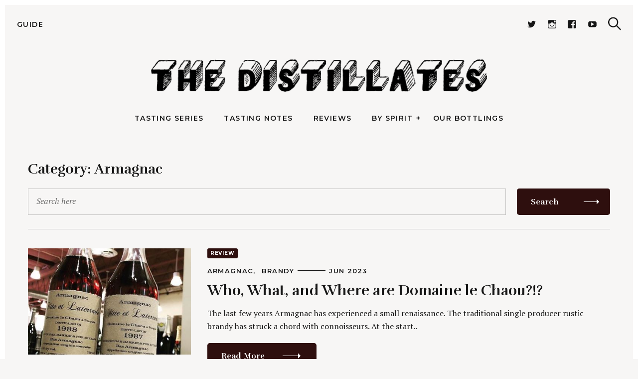

--- FILE ---
content_type: text/html; charset=UTF-8
request_url: http://www.thedistillates.com/category/brandy/armagnac/
body_size: 22452
content:
<!DOCTYPE html>
<html lang="en-US">
<head>
	<meta charset="UTF-8">
	<meta name="viewport" content="width=device-width, initial-scale=1">
	<link rel="profile" href="http://gmpg.org/xfn/11">

	<link href="https://fonts.googleapis.com" rel="preconnect" crossorigin><link href="https://fonts.gstatic.com" rel="preconnect" crossorigin><meta name='robots' content='index, follow, max-image-preview:large, max-snippet:-1, max-video-preview:-1' />

	<!-- This site is optimized with the Yoast SEO plugin v22.5 - https://yoast.com/wordpress/plugins/seo/ -->
	<title>Armagnac Archives - The Distillates</title>
	<link rel="canonical" href="http://www.thedistillates.com/category/brandy/armagnac/" />
	<link rel="next" href="http://www.thedistillates.com/category/brandy/armagnac/page/2/" />
	<meta property="og:locale" content="en_US" />
	<meta property="og:type" content="article" />
	<meta property="og:title" content="Armagnac Archives - The Distillates" />
	<meta property="og:url" content="http://www.thedistillates.com/category/brandy/armagnac/" />
	<meta property="og:site_name" content="The Distillates" />
	<meta property="og:image" content="http://www.thedistillates.com/wp-content/uploads/2022/07/The-Distillates-Share.png" />
	<meta property="og:image:width" content="1200" />
	<meta property="og:image:height" content="630" />
	<meta property="og:image:type" content="image/png" />
	<meta name="twitter:card" content="summary_large_image" />
	<meta name="twitter:site" content="@thedistillates" />
	<script type="application/ld+json" class="yoast-schema-graph">{"@context":"https://schema.org","@graph":[{"@type":"CollectionPage","@id":"http://www.thedistillates.com/category/brandy/armagnac/","url":"http://www.thedistillates.com/category/brandy/armagnac/","name":"Armagnac Archives - The Distillates","isPartOf":{"@id":"https://www.thedistillates.com/#website"},"primaryImageOfPage":{"@id":"http://www.thedistillates.com/category/brandy/armagnac/#primaryimage"},"image":{"@id":"http://www.thedistillates.com/category/brandy/armagnac/#primaryimage"},"thumbnailUrl":"http://www.thedistillates.com/wp-content/uploads/2023/06/latterade.jpeg","breadcrumb":{"@id":"http://www.thedistillates.com/category/brandy/armagnac/#breadcrumb"},"inLanguage":"en-US"},{"@type":"ImageObject","inLanguage":"en-US","@id":"http://www.thedistillates.com/category/brandy/armagnac/#primaryimage","url":"http://www.thedistillates.com/wp-content/uploads/2023/06/latterade.jpeg","contentUrl":"http://www.thedistillates.com/wp-content/uploads/2023/06/latterade.jpeg","width":432,"height":546},{"@type":"BreadcrumbList","@id":"http://www.thedistillates.com/category/brandy/armagnac/#breadcrumb","itemListElement":[{"@type":"ListItem","position":1,"name":"Home","item":"https://www.thedistillates.com/"},{"@type":"ListItem","position":2,"name":"Brandy","item":"http://www.thedistillates.com/category/brandy/"},{"@type":"ListItem","position":3,"name":"Armagnac"}]},{"@type":"WebSite","@id":"https://www.thedistillates.com/#website","url":"https://www.thedistillates.com/","name":"The Distillates","description":"An irreverently reverent take on all things spirits.","publisher":{"@id":"https://www.thedistillates.com/#organization"},"potentialAction":[{"@type":"SearchAction","target":{"@type":"EntryPoint","urlTemplate":"https://www.thedistillates.com/?s={search_term_string}"},"query-input":"required name=search_term_string"}],"inLanguage":"en-US"},{"@type":"Organization","@id":"https://www.thedistillates.com/#organization","name":"The Distillates","url":"https://www.thedistillates.com/","logo":{"@type":"ImageObject","inLanguage":"en-US","@id":"https://www.thedistillates.com/#/schema/logo/image/","url":"http://www.thedistillates.com/wp-content/uploads/2020/11/The-Distillates.png","contentUrl":"http://www.thedistillates.com/wp-content/uploads/2020/11/The-Distillates.png","width":1803,"height":174,"caption":"The Distillates"},"image":{"@id":"https://www.thedistillates.com/#/schema/logo/image/"},"sameAs":["https://www.facebook.com/thedistillates/","https://x.com/thedistillates","https://www.instagram.com/thedistillates/","https://www.youtube.com/channel/UCo3hn1cosqybU5JZwqN6wtg"]}]}</script>
	<!-- / Yoast SEO plugin. -->


<link rel='dns-prefetch' href='//fonts.googleapis.com' />
<link rel="alternate" type="application/rss+xml" title="The Distillates &raquo; Feed" href="http://www.thedistillates.com/feed/" />
<link rel="alternate" type="application/rss+xml" title="The Distillates &raquo; Comments Feed" href="http://www.thedistillates.com/comments/feed/" />
<link rel="alternate" type="application/rss+xml" title="The Distillates &raquo; Armagnac Category Feed" href="http://www.thedistillates.com/category/brandy/armagnac/feed/" />
<link rel='stylesheet' id='customify-font-stylesheet-0-css' href='https://fonts.googleapis.com/css2?family=Rufina:ital,wght@0,400;0,700&#038;family=Montserrat:ital,wght@0,100;0,200;0,300;0,400;0,500;0,600;0,700;0,800;0,900;1,100;1,200;1,300;1,400;1,500;1,600;1,700;1,800;1,900&#038;family=PT%20Serif:ital,wght@0,400;0,700;1,400;1,700&#038;display=swap' type='text/css' media='all' />
<link rel='stylesheet' id='wp-block-library-css' href='http://www.thedistillates.com/wp-includes/css/dist/block-library/style.min.css?ver=6.5.2' type='text/css' media='all' />
<style id='wp-block-library-inline-css' type='text/css'>
.has-sm-dark-primary-color { color: #161616 !important; }.has-sm-dark-primary-background-color { background-color: #161616; }.has-sm-dark-secondary-color { color: #383c50 !important; }.has-sm-dark-secondary-background-color { background-color: #383c50; }.has-sm-light-primary-color { color: #f7f6f5 !important; }.has-sm-light-primary-background-color { background-color: #f7f6f5; }.has-sm-light-secondary-color { color: #e7f2f8 !important; }.has-sm-light-secondary-background-color { background-color: #e7f2f8; }
</style>
<style id='classic-theme-styles-inline-css' type='text/css'>
/*! This file is auto-generated */
.wp-block-button__link{color:#fff;background-color:#32373c;border-radius:9999px;box-shadow:none;text-decoration:none;padding:calc(.667em + 2px) calc(1.333em + 2px);font-size:1.125em}.wp-block-file__button{background:#32373c;color:#fff;text-decoration:none}
</style>
<style id='global-styles-inline-css' type='text/css'>
body{--wp--preset--color--black: #000000;--wp--preset--color--cyan-bluish-gray: #abb8c3;--wp--preset--color--white: #ffffff;--wp--preset--color--pale-pink: #f78da7;--wp--preset--color--vivid-red: #cf2e2e;--wp--preset--color--luminous-vivid-orange: #ff6900;--wp--preset--color--luminous-vivid-amber: #fcb900;--wp--preset--color--light-green-cyan: #7bdcb5;--wp--preset--color--vivid-green-cyan: #00d084;--wp--preset--color--pale-cyan-blue: #8ed1fc;--wp--preset--color--vivid-cyan-blue: #0693e3;--wp--preset--color--vivid-purple: #9b51e0;--wp--preset--gradient--vivid-cyan-blue-to-vivid-purple: linear-gradient(135deg,rgba(6,147,227,1) 0%,rgb(155,81,224) 100%);--wp--preset--gradient--light-green-cyan-to-vivid-green-cyan: linear-gradient(135deg,rgb(122,220,180) 0%,rgb(0,208,130) 100%);--wp--preset--gradient--luminous-vivid-amber-to-luminous-vivid-orange: linear-gradient(135deg,rgba(252,185,0,1) 0%,rgba(255,105,0,1) 100%);--wp--preset--gradient--luminous-vivid-orange-to-vivid-red: linear-gradient(135deg,rgba(255,105,0,1) 0%,rgb(207,46,46) 100%);--wp--preset--gradient--very-light-gray-to-cyan-bluish-gray: linear-gradient(135deg,rgb(238,238,238) 0%,rgb(169,184,195) 100%);--wp--preset--gradient--cool-to-warm-spectrum: linear-gradient(135deg,rgb(74,234,220) 0%,rgb(151,120,209) 20%,rgb(207,42,186) 40%,rgb(238,44,130) 60%,rgb(251,105,98) 80%,rgb(254,248,76) 100%);--wp--preset--gradient--blush-light-purple: linear-gradient(135deg,rgb(255,206,236) 0%,rgb(152,150,240) 100%);--wp--preset--gradient--blush-bordeaux: linear-gradient(135deg,rgb(254,205,165) 0%,rgb(254,45,45) 50%,rgb(107,0,62) 100%);--wp--preset--gradient--luminous-dusk: linear-gradient(135deg,rgb(255,203,112) 0%,rgb(199,81,192) 50%,rgb(65,88,208) 100%);--wp--preset--gradient--pale-ocean: linear-gradient(135deg,rgb(255,245,203) 0%,rgb(182,227,212) 50%,rgb(51,167,181) 100%);--wp--preset--gradient--electric-grass: linear-gradient(135deg,rgb(202,248,128) 0%,rgb(113,206,126) 100%);--wp--preset--gradient--midnight: linear-gradient(135deg,rgb(2,3,129) 0%,rgb(40,116,252) 100%);--wp--preset--font-size--small: 13px;--wp--preset--font-size--medium: 20px;--wp--preset--font-size--large: 36px;--wp--preset--font-size--x-large: 42px;--wp--preset--spacing--20: 0.44rem;--wp--preset--spacing--30: 0.67rem;--wp--preset--spacing--40: 1rem;--wp--preset--spacing--50: 1.5rem;--wp--preset--spacing--60: 2.25rem;--wp--preset--spacing--70: 3.38rem;--wp--preset--spacing--80: 5.06rem;--wp--preset--shadow--natural: 6px 6px 9px rgba(0, 0, 0, 0.2);--wp--preset--shadow--deep: 12px 12px 50px rgba(0, 0, 0, 0.4);--wp--preset--shadow--sharp: 6px 6px 0px rgba(0, 0, 0, 0.2);--wp--preset--shadow--outlined: 6px 6px 0px -3px rgba(255, 255, 255, 1), 6px 6px rgba(0, 0, 0, 1);--wp--preset--shadow--crisp: 6px 6px 0px rgba(0, 0, 0, 1);}:where(.is-layout-flex){gap: 0.5em;}:where(.is-layout-grid){gap: 0.5em;}body .is-layout-flow > .alignleft{float: left;margin-inline-start: 0;margin-inline-end: 2em;}body .is-layout-flow > .alignright{float: right;margin-inline-start: 2em;margin-inline-end: 0;}body .is-layout-flow > .aligncenter{margin-left: auto !important;margin-right: auto !important;}body .is-layout-constrained > .alignleft{float: left;margin-inline-start: 0;margin-inline-end: 2em;}body .is-layout-constrained > .alignright{float: right;margin-inline-start: 2em;margin-inline-end: 0;}body .is-layout-constrained > .aligncenter{margin-left: auto !important;margin-right: auto !important;}body .is-layout-constrained > :where(:not(.alignleft):not(.alignright):not(.alignfull)){max-width: var(--wp--style--global--content-size);margin-left: auto !important;margin-right: auto !important;}body .is-layout-constrained > .alignwide{max-width: var(--wp--style--global--wide-size);}body .is-layout-flex{display: flex;}body .is-layout-flex{flex-wrap: wrap;align-items: center;}body .is-layout-flex > *{margin: 0;}body .is-layout-grid{display: grid;}body .is-layout-grid > *{margin: 0;}:where(.wp-block-columns.is-layout-flex){gap: 2em;}:where(.wp-block-columns.is-layout-grid){gap: 2em;}:where(.wp-block-post-template.is-layout-flex){gap: 1.25em;}:where(.wp-block-post-template.is-layout-grid){gap: 1.25em;}.has-black-color{color: var(--wp--preset--color--black) !important;}.has-cyan-bluish-gray-color{color: var(--wp--preset--color--cyan-bluish-gray) !important;}.has-white-color{color: var(--wp--preset--color--white) !important;}.has-pale-pink-color{color: var(--wp--preset--color--pale-pink) !important;}.has-vivid-red-color{color: var(--wp--preset--color--vivid-red) !important;}.has-luminous-vivid-orange-color{color: var(--wp--preset--color--luminous-vivid-orange) !important;}.has-luminous-vivid-amber-color{color: var(--wp--preset--color--luminous-vivid-amber) !important;}.has-light-green-cyan-color{color: var(--wp--preset--color--light-green-cyan) !important;}.has-vivid-green-cyan-color{color: var(--wp--preset--color--vivid-green-cyan) !important;}.has-pale-cyan-blue-color{color: var(--wp--preset--color--pale-cyan-blue) !important;}.has-vivid-cyan-blue-color{color: var(--wp--preset--color--vivid-cyan-blue) !important;}.has-vivid-purple-color{color: var(--wp--preset--color--vivid-purple) !important;}.has-black-background-color{background-color: var(--wp--preset--color--black) !important;}.has-cyan-bluish-gray-background-color{background-color: var(--wp--preset--color--cyan-bluish-gray) !important;}.has-white-background-color{background-color: var(--wp--preset--color--white) !important;}.has-pale-pink-background-color{background-color: var(--wp--preset--color--pale-pink) !important;}.has-vivid-red-background-color{background-color: var(--wp--preset--color--vivid-red) !important;}.has-luminous-vivid-orange-background-color{background-color: var(--wp--preset--color--luminous-vivid-orange) !important;}.has-luminous-vivid-amber-background-color{background-color: var(--wp--preset--color--luminous-vivid-amber) !important;}.has-light-green-cyan-background-color{background-color: var(--wp--preset--color--light-green-cyan) !important;}.has-vivid-green-cyan-background-color{background-color: var(--wp--preset--color--vivid-green-cyan) !important;}.has-pale-cyan-blue-background-color{background-color: var(--wp--preset--color--pale-cyan-blue) !important;}.has-vivid-cyan-blue-background-color{background-color: var(--wp--preset--color--vivid-cyan-blue) !important;}.has-vivid-purple-background-color{background-color: var(--wp--preset--color--vivid-purple) !important;}.has-black-border-color{border-color: var(--wp--preset--color--black) !important;}.has-cyan-bluish-gray-border-color{border-color: var(--wp--preset--color--cyan-bluish-gray) !important;}.has-white-border-color{border-color: var(--wp--preset--color--white) !important;}.has-pale-pink-border-color{border-color: var(--wp--preset--color--pale-pink) !important;}.has-vivid-red-border-color{border-color: var(--wp--preset--color--vivid-red) !important;}.has-luminous-vivid-orange-border-color{border-color: var(--wp--preset--color--luminous-vivid-orange) !important;}.has-luminous-vivid-amber-border-color{border-color: var(--wp--preset--color--luminous-vivid-amber) !important;}.has-light-green-cyan-border-color{border-color: var(--wp--preset--color--light-green-cyan) !important;}.has-vivid-green-cyan-border-color{border-color: var(--wp--preset--color--vivid-green-cyan) !important;}.has-pale-cyan-blue-border-color{border-color: var(--wp--preset--color--pale-cyan-blue) !important;}.has-vivid-cyan-blue-border-color{border-color: var(--wp--preset--color--vivid-cyan-blue) !important;}.has-vivid-purple-border-color{border-color: var(--wp--preset--color--vivid-purple) !important;}.has-vivid-cyan-blue-to-vivid-purple-gradient-background{background: var(--wp--preset--gradient--vivid-cyan-blue-to-vivid-purple) !important;}.has-light-green-cyan-to-vivid-green-cyan-gradient-background{background: var(--wp--preset--gradient--light-green-cyan-to-vivid-green-cyan) !important;}.has-luminous-vivid-amber-to-luminous-vivid-orange-gradient-background{background: var(--wp--preset--gradient--luminous-vivid-amber-to-luminous-vivid-orange) !important;}.has-luminous-vivid-orange-to-vivid-red-gradient-background{background: var(--wp--preset--gradient--luminous-vivid-orange-to-vivid-red) !important;}.has-very-light-gray-to-cyan-bluish-gray-gradient-background{background: var(--wp--preset--gradient--very-light-gray-to-cyan-bluish-gray) !important;}.has-cool-to-warm-spectrum-gradient-background{background: var(--wp--preset--gradient--cool-to-warm-spectrum) !important;}.has-blush-light-purple-gradient-background{background: var(--wp--preset--gradient--blush-light-purple) !important;}.has-blush-bordeaux-gradient-background{background: var(--wp--preset--gradient--blush-bordeaux) !important;}.has-luminous-dusk-gradient-background{background: var(--wp--preset--gradient--luminous-dusk) !important;}.has-pale-ocean-gradient-background{background: var(--wp--preset--gradient--pale-ocean) !important;}.has-electric-grass-gradient-background{background: var(--wp--preset--gradient--electric-grass) !important;}.has-midnight-gradient-background{background: var(--wp--preset--gradient--midnight) !important;}.has-small-font-size{font-size: var(--wp--preset--font-size--small) !important;}.has-medium-font-size{font-size: var(--wp--preset--font-size--medium) !important;}.has-large-font-size{font-size: var(--wp--preset--font-size--large) !important;}.has-x-large-font-size{font-size: var(--wp--preset--font-size--x-large) !important;}
.wp-block-navigation a:where(:not(.wp-element-button)){color: inherit;}
:where(.wp-block-post-template.is-layout-flex){gap: 1.25em;}:where(.wp-block-post-template.is-layout-grid){gap: 1.25em;}
:where(.wp-block-columns.is-layout-flex){gap: 2em;}:where(.wp-block-columns.is-layout-grid){gap: 2em;}
.wp-block-pullquote{font-size: 1.5em;line-height: 1.6;}
</style>
<link rel='stylesheet' id='julia-style-css' href='http://www.thedistillates.com/wp-content/themes/julia/style.css?ver=2.7.1' type='text/css' media='all' />
<link rel='stylesheet' id='julia-child-style-css' href='http://www.thedistillates.com/wp-content/themes/julia-child/style.css?ver=6.5.2' type='text/css' media='all' />
<link rel='stylesheet' id='genericons-css' href='http://www.thedistillates.com/wp-content/plugins/pixelgrade-care/theme-helpers/jetpack-fallbacks/genericons/genericons/genericons.css?ver=3.1' type='text/css' media='all' />
<link rel='stylesheet' id='jetpack-social-menu-css' href='http://www.thedistillates.com/wp-content/plugins/pixelgrade-care/theme-helpers/jetpack-fallbacks/social-menu/social-menu.css?ver=1.0' type='text/css' media='all' />
<script type="text/javascript" src="http://www.thedistillates.com/wp-includes/js/jquery/jquery.min.js?ver=3.7.1" id="jquery-core-js"></script>
<script type="text/javascript" src="http://www.thedistillates.com/wp-includes/js/jquery/jquery-migrate.min.js?ver=3.4.1" id="jquery-migrate-js"></script>
<link rel="https://api.w.org/" href="http://www.thedistillates.com/wp-json/" /><link rel="alternate" type="application/json" href="http://www.thedistillates.com/wp-json/wp/v2/categories/145" /><link rel="EditURI" type="application/rsd+xml" title="RSD" href="http://www.thedistillates.com/xmlrpc.php?rsd" />
		<!-- Custom Logo: hide header text -->
		<style id="custom-logo-css" type="text/css">
			.site-title, .site-description-text {
				position: absolute;
				clip: rect(1px, 1px, 1px, 1px);
			}
		</style>
		<link rel="icon" href="http://www.thedistillates.com/wp-content/uploads/2021/04/cropped-Distillates-Icon-32x32.png" sizes="32x32" />
<link rel="icon" href="http://www.thedistillates.com/wp-content/uploads/2021/04/cropped-Distillates-Icon-192x192.png" sizes="192x192" />
<link rel="apple-touch-icon" href="http://www.thedistillates.com/wp-content/uploads/2021/04/cropped-Distillates-Icon-180x180.png" />
<meta name="msapplication-TileImage" content="http://www.thedistillates.com/wp-content/uploads/2021/04/cropped-Distillates-Icon-270x270.png" />
			<style id="customify_output_style">
				:root { --sm-color-primary: #3349b8; }
:root { --sm-color-secondary: #3393b8; }
:root { --sm-color-tertiary: #c18866; }
:root { --sm-dark-primary: #161616; }
:root { --sm-dark-secondary: #383c50; }
:root { --sm-dark-tertiary: #383c50; }
:root { --sm-light-primary: #f7f6f5; }
:root { --sm-light-secondary: #e7f2f8; }
:root { --sm-light-tertiary: #f7ece6; }
.site-logo img, .custom-logo-link img { max-height: 65px; }
.menu--primary, .site-header-sticky { min-height: 40px; }
.u-header-height-padding-top { padding-top: 40px; }
.c-navbar ul {
margin-left: -53px;
}
@media only screen and (max-width: 1360px) {
.c-navbar ul {
margin-left: -41px;
}
}
@media only screen and (max-width: 1024px) {
.c-navbar ul {
margin-left: -33px;
}
}
@media only screen and (max-width: 768px) {
.c-navbar ul {
margin-left: -28px;
}
}
@media only screen and (max-width: 320px) {
.c-navbar ul {
margin-left: -24px;
}
}
.c-navbar li {
margin-left: 53px;
}
@media only screen and (max-width: 1360px) {
.c-navbar li {
margin-left: 41px;
}
}
@media only screen and (max-width: 1024px) {
.c-navbar li {
margin-left: 33px;
}
}
@media only screen and (max-width: 768px) {
.c-navbar li {
margin-left: 28px;
}
}
@media only screen and (max-width: 320px) {
.c-navbar li {
margin-left: 24px;
}
}
.u-header-sides-spacing {
padding-left: 30px;
}
@media only screen and (max-width: 1360px) {
.u-header-sides-spacing {
padding-left: 24px;
}
}
@media only screen and (max-width: 1024px) {
.u-header-sides-spacing {
padding-left: 20px;
}
}
@media only screen and (max-width: 768px) {
.u-header-sides-spacing {
padding-left: 17px;
}
}
@media only screen and (max-width: 320px) {
.u-header-sides-spacing {
padding-left: 15px;
}
}
.u-header-sides-spacing {
padding-right: 30px;
}
@media only screen and (max-width: 1360px) {
.u-header-sides-spacing {
padding-right: 24px;
}
}
@media only screen and (max-width: 1024px) {
.u-header-sides-spacing {
padding-right: 20px;
}
}
@media only screen and (max-width: 768px) {
.u-header-sides-spacing {
padding-right: 17px;
}
}
@media only screen and (max-width: 320px) {
.u-header-sides-spacing {
padding-right: 15px;
}
}
.c-navbar, .c-navbar li { color: #161616; }
.menu--primary .sub-menu:after { background-color: #161616; }
.c-navbar [class*="current-menu"],
 .c-navbar li:hover { color: #161616; }
.c-navbar [class*="children"]:hover:after { border-top-color: #161616; }
.u-header-background, .u-site-header-sticky--not-top .site-header,
 .single.u-site-header-sticky:not(.u-site-header-transparent) .site-header,
 .single:not(.entry-image--none) .entry-header,
 .c-navbar__zone--right .menu--primary:after,
 .entry-content a:not([class]),
 .comment__content a,
 .o-layout__full:first-child .widget:nth-child(2n):not(.widget_promo_box--dark):not(.dark),
 .o-layout__full:first-child .widget:nth-child(2n):not(.widget_promo_box--dark):not(.dark) .slick-list:after,
 .o-layout__full:not(:first-child) .widget:nth-child(2n+1):not(.widget_promo_box--dark):not(.dark),
 .o-layout__full:not(:first-child) .widget:nth-child(2n+1):not(.widget_promo_box--dark):not(.dark) .slick-list:after,
 .widget_promo_box--light,
 .site-description,
 .related-posts-container,
 .jetpack_subscription_widget.widget--content,
 .widget_blog_subscription.widget--content,
 article:not(.has-post-thumbnail) > .c-card .c-card__thumbnail-background,
 .highlighted,
 .select2-container[class] .select2-results__option[aria-selected=true], 
 .entry-content blockquote, 
 .comment__content blockquote,
 .edit-post-visual-editor[class] blockquote, 
 .mce-content-body blockquote { background-color: #f7f6f5; }
.site-header-sticky,
 .site-header-sticky .c-navbar,
 .site-header-sticky .c-navbar li { color: #ffffff; }
.site-header-sticky a:hover, 
 .site-header-sticky .search-trigger:hover *,
 .site-header-sticky .c-navbar [class*="current-menu"],
 .site-header-sticky .c-navbar li:hover,
 .c-reading-bar__menu-trigger:hover { color: #ffffff; }
.site-header-sticky .c-navbar li a:before { background-color: #ffffff; }
.site-header-sticky, .c-reading-bar { background-color: #2e0f0e; }
.u-container-width { max-width: 1300px; }
.u-container-sides-spacing {
padding-left: 40px;
}
@media only screen and (max-width: 1360px) {
.u-container-sides-spacing {
padding-left: 31px;
}
}
@media only screen and (max-width: 1024px) {
.u-container-sides-spacing {
padding-left: 26px;
}
}
@media only screen and (max-width: 768px) {
.u-container-sides-spacing {
padding-left: 22px;
}
}
@media only screen and (max-width: 320px) {
.u-container-sides-spacing {
padding-left: 19px;
}
}
.u-container-sides-spacing {
padding-right: 40px;
}
@media only screen and (max-width: 1360px) {
.u-container-sides-spacing {
padding-right: 31px;
}
}
@media only screen and (max-width: 1024px) {
.u-container-sides-spacing {
padding-right: 26px;
}
}
@media only screen and (max-width: 768px) {
.u-container-sides-spacing {
padding-right: 22px;
}
}
@media only screen and (max-width: 320px) {
.u-container-sides-spacing {
padding-right: 19px;
}
}
.mce-content-body {
border-width: 40px;
}
@media only screen and (max-width: 1360px) {
.mce-content-body {
border-width: 31px;
}
}
@media only screen and (max-width: 1024px) {
.mce-content-body {
border-width: 26px;
}
}
@media only screen and (max-width: 768px) {
.mce-content-body {
border-width: 22px;
}
}
@media only screen and (max-width: 320px) {
.mce-content-body {
border-width: 19px;
}
}
.u-content-top-spacing {
padding-top: 0px;
}
.u-content-bottom-spacing {
padding-bottom: 0px;
}
.u-content-width>:not([class*=align]):not([class*=gallery]):not(blockquote),
 .mce-content-body:not([class*="page-template-full-width"]) > :not([class*="align"]):not([data-wpview-type*="gallery"]):not(blockquote) { max-width: 720px; }
.single.has-sidebar [class].entry-header [class].entry-content > * {
max-width: 1188px;
}
body:not([class="page-template-full-width"]) .swp_social_panel { max-width: 720px; }
.u-border-width {
border-width: 10px;
}
@media only screen and (max-width: 1360px) {
.u-border-width {
border-width: 10px;
}
}
@media only screen and (max-width: 1024px) {
.u-border-width {
border-width: 9px;
}
}
@media only screen and (max-width: 768px) {
.u-border-width {
border-width: 9px;
}
}
@media only screen and (max-width: 320px) {
.u-border-width {
border-width: 9px;
}
}
#infinite-footer {
border-bottom-width: 10px;
}
@media only screen and (max-width: 1360px) {
#infinite-footer {
border-bottom-width: 10px;
}
}
@media only screen and (max-width: 1024px) {
#infinite-footer {
border-bottom-width: 9px;
}
}
@media only screen and (max-width: 768px) {
#infinite-footer {
border-bottom-width: 9px;
}
}
@media only screen and (max-width: 320px) {
#infinite-footer {
border-bottom-width: 9px;
}
}
.c-navbar__content {
padding-left: 10px;
}
@media only screen and (max-width: 1360px) {
.c-navbar__content {
padding-left: 10px;
}
}
@media only screen and (max-width: 1024px) {
.c-navbar__content {
padding-left: 9px;
}
}
@media only screen and (max-width: 768px) {
.c-navbar__content {
padding-left: 9px;
}
}
@media only screen and (max-width: 320px) {
.c-navbar__content {
padding-left: 9px;
}
}
.site-header-sticky {
top: 10px;
}
@media only screen and (max-width: 1360px) {
.site-header-sticky {
top: 10px;
}
}
@media only screen and (max-width: 1024px) {
.site-header-sticky {
top: 9px;
}
}
@media only screen and (max-width: 768px) {
.site-header-sticky {
top: 9px;
}
}
@media only screen and (max-width: 320px) {
.site-header-sticky {
top: 9px;
}
}
.site-header-sticky {
left: 10px;
}
@media only screen and (max-width: 1360px) {
.site-header-sticky {
left: 10px;
}
}
@media only screen and (max-width: 1024px) {
.site-header-sticky {
left: 9px;
}
}
@media only screen and (max-width: 768px) {
.site-header-sticky {
left: 9px;
}
}
@media only screen and (max-width: 320px) {
.site-header-sticky {
left: 9px;
}
}
.site-header-sticky {
right: 10px;
}
@media only screen and (max-width: 1360px) {
.site-header-sticky {
right: 10px;
}
}
@media only screen and (max-width: 1024px) {
.site-header-sticky {
right: 9px;
}
}
@media only screen and (max-width: 768px) {
.site-header-sticky {
right: 9px;
}
}
@media only screen and (max-width: 320px) {
.site-header-sticky {
right: 9px;
}
}
.o-layout__full .featured-posts-slideshow .slick-prev {
left: 10px;
}
@media only screen and (max-width: 1360px) {
.o-layout__full .featured-posts-slideshow .slick-prev {
left: 10px;
}
}
@media only screen and (max-width: 1024px) {
.o-layout__full .featured-posts-slideshow .slick-prev {
left: 9px;
}
}
@media only screen and (max-width: 768px) {
.o-layout__full .featured-posts-slideshow .slick-prev {
left: 9px;
}
}
@media only screen and (max-width: 320px) {
.o-layout__full .featured-posts-slideshow .slick-prev {
left: 9px;
}
}
.o-layout__full .featured-posts-slideshow .slick-next {
right: 10px;
}
@media only screen and (max-width: 1360px) {
.o-layout__full .featured-posts-slideshow .slick-next {
right: 10px;
}
}
@media only screen and (max-width: 1024px) {
.o-layout__full .featured-posts-slideshow .slick-next {
right: 9px;
}
}
@media only screen and (max-width: 768px) {
.o-layout__full .featured-posts-slideshow .slick-next {
right: 9px;
}
}
@media only screen and (max-width: 320px) {
.o-layout__full .featured-posts-slideshow .slick-next {
right: 9px;
}
}
.admin-bar .site-header--inverted { min-height: calc(100vh - 10px);}.site { border-color: #f7f6f5; }
.u-page-title-color { color: #161616; }
body,
 .u-buttons-outline .comment-form .form-submit .submit,
 .u-buttons-outline .c-comments-toggle__label,
 .c-search-overlay__close-button,
 .select2-container[class] .select2-results__option[aria-selected=true] { color: #161616; }
.u-buttons-solid.comment-form .form-submit .submit,
 .u-buttons-solid.c-comments-toggle__label,
 .select2-container[class] .select2-results__option--highlighted[aria-selected] { background-color: #161616; }
a { color: #2e0f0e; }
a:hover,
 a:active,
 .c-btn-link { color: #421014; }
h1, .h1 { color: #161616; }
.button, .entry-content .button, .c-btn, .c-comments-toggle__label, .c-card__action, button[type=button], button[type=reset], button[type=submit], input[type=button], input[type=submit], div.jetpack-recipe .jetpack-recipe-print[class] a, .entry-header .cats a, .entry-content .cats[class] > a, .meta__item--button, [id="subscribe-submit"], .u-buttons-solid .button:hover, .u-buttons-solid .entry-content .button:hover, .u-buttons-solid .c-btn:hover, .u-buttons-solid .c-comments-toggle__label:hover, .u-buttons-solid .c-card__action:hover, .u-buttons-solid button[type=button]:hover, .u-buttons-solid button[type=reset]:hover, .u-buttons-solid button[type=submit]:hover, .u-buttons-solid input[type=button]:hover, .u-buttons-solid input[type=submit]:hover, .u-buttons-solid div.jetpack-recipe .jetpack-recipe-print[class] a:hover, .u-buttons-solid .entry-header .cats a:hover, .u-buttons-solid .entry-content .cats[class] > a:hover, .u-buttons-solid .meta__item--button:hover, .u-buttons-solid [id="subscribe-submit"]:hover, .u-buttons-solid .button:active, .u-buttons-solid .entry-content .button:active, .u-buttons-solid .c-btn:active, .u-buttons-solid .c-comments-toggle__label:active, .u-buttons-solid .c-card__action:active, .u-buttons-solid button[type=button]:active, .u-buttons-solid button[type=reset]:active, .u-buttons-solid button[type=submit]:active, .u-buttons-solid input[type=button]:active, .u-buttons-solid input[type=submit]:active, .u-buttons-solid div.jetpack-recipe .jetpack-recipe-print[class] a:active, .u-buttons-solid .entry-header .cats a:active, .u-buttons-solid .entry-content .cats[class] > a:active, .u-buttons-solid .meta__item--button:active, .u-buttons-solid [id="subscribe-submit"]:active, .u-buttons-solid .button:focus, .u-buttons-solid .entry-content .button:focus, .u-buttons-solid .c-btn:focus, .u-buttons-solid .c-comments-toggle__label:focus, .u-buttons-solid .c-card__action:focus, .u-buttons-solid button[type=button]:focus, .u-buttons-solid button[type=reset]:focus, .u-buttons-solid button[type=submit]:focus, .u-buttons-solid input[type=button]:focus, .u-buttons-solid input[type=submit]:focus, .u-buttons-solid div.jetpack-recipe .jetpack-recipe-print[class] a:focus, .u-buttons-solid .entry-header .cats a:focus, .u-buttons-solid .entry-content .cats[class] > a:focus, .u-buttons-solid .meta__item--button:focus, .u-buttons-solid [id="subscribe-submit"]:focus,
 #content .sharedaddy[class] .sd-social-icon .sd-content.sd-content ul li[class*=share-] a.sd-button:hover { background-color: #161616; }
h2, .h2 { color: #161616; }
h3, .h3 { color: #161616; }
h4, .h4, .comment__author { color: #161616; }
.entry-content h5, .h5, h5, .header-meta, .nav-links__label { color: #161616; }
h6, .h6, .c-author__footer, .comment__metadata, .reply a { color: #161616; }
.edit-post-visual-editor,
 .mce-content-body,
 .u-content-background,
 .single-post .widget-area--post,
 .widget_featured_posts_carousel .slick-slider .slick-list:after,
 .c-search-overlay,
 input,
 input[type="checkbox"],
 textarea,
 .select2-container[class] .select2-dropdown,
 .select2-container[class] .select2-selection--single,
 .select2-results { background-color: #f7f6f5; }
.entry-content blockquote::before,
 .c-hero__content blockquote::before,
 .comment-content blockquote::before,
 .mce-content-body blockquote::before,
 .edit-post-visual-editor[class] blockquote::before,
 .header-dropcap,
 div.jetpack-recipe div.jetpack-recipe-directions ol li:after, div.jetpack-recipe div.jetpack-recipe-directions ul li:after,
 .menu--primary .sub-menu.sub-menu li.hover>a, 
 .menu--primary .sub-menu.sub-menu li a,
 .select2-container[class] .select2-results__option--highlighted[aria-selected] { color: #f7f6f5; }
.c-card__letter {
color: #161616;
}
.post.has-post-thumbnail > .c-card .c-card__letter {
color: #f7f6f5;
}
.single-post .widget-area--post:before { outline-color: #f7f6f5; }
.entry-content a:not([class]), 
 .comment__content a {
box-shadow: #f7f6f5 0 1.5em inset;
}
.entry-content a:not([class]):hover, 
 .comment__content a:hover, 
 .widget a:hover,
 .c-footer .widget a:hover {
box-shadow: #f7f6f5 0 0 inset;
}
.u-footer-top-spacing {
padding-top: 50px;
}
@media only screen and (max-width: 1360px) {
.u-footer-top-spacing {
padding-top: 39px;
}
}
@media only screen and (max-width: 1024px) {
.u-footer-top-spacing {
padding-top: 31px;
}
}
@media only screen and (max-width: 768px) {
.u-footer-top-spacing {
padding-top: 26px;
}
}
@media only screen and (max-width: 320px) {
.u-footer-top-spacing {
padding-top: 23px;
}
}
.u-footer-bottom-spacing {
padding-bottom: 50px;
}
@media only screen and (max-width: 1360px) {
.u-footer-bottom-spacing {
padding-bottom: 39px;
}
}
@media only screen and (max-width: 1024px) {
.u-footer-bottom-spacing {
padding-bottom: 31px;
}
}
@media only screen and (max-width: 768px) {
.u-footer-bottom-spacing {
padding-bottom: 26px;
}
}
@media only screen and (max-width: 320px) {
.u-footer-bottom-spacing {
padding-bottom: 23px;
}
}
.c-footer { color: #161616; }
.c-footer a { color: #2e0f0e; }
.u-footer-background,
 .u-footer-background .widget_featured_posts_carousel .slick-slider .slick-list:after { background-color: #f7f6f5; }
.u-buttons-solid .button,.u-buttons-solid .entry-content .button,.u-buttons-solid .c-btn,.u-buttons-solid .c-comments-toggle__label,.u-buttons-solid .c-card__action,.u-buttons-solid button[type=button],.u-buttons-solid button[type=reset],.u-buttons-solid button[type=submit],.u-buttons-solid input[type=button],.u-buttons-solid input[type=submit],.u-buttons-solid div.jetpack-recipe .jetpack-recipe-print[class] a,.u-buttons-solid .entry-header .cats a,.u-buttons-solid .entry-content .cats[class] > a,.u-buttons-solid .meta__item--button,.u-buttons-solid [id="subscribe-submit"] { background-color: #2e0f0e; }
.u-buttons-outline .button,.u-buttons-outline .entry-content .button,.u-buttons-outline .c-btn,.u-buttons-outline .c-comments-toggle__label,.u-buttons-outline .c-card__action,.u-buttons-outline button[type=button],.u-buttons-outline button[type=reset],.u-buttons-outline button[type=submit],.u-buttons-outline input[type=button],.u-buttons-outline input[type=submit],.u-buttons-outline div.jetpack-recipe .jetpack-recipe-print[class] a,.u-buttons-outline .entry-header .cats a,.u-buttons-outline .entry-content .cats[class] > a,.u-buttons-outline .meta__item--button,.u-buttons-outline [id="subscribe-submit"] { color: #2e0f0e; }
.button,.entry-content .button,.c-btn,.c-comments-toggle__label,.c-card__action,button[type=button],button[type=reset],button[type=submit],input[type=button],input[type=submit],div.jetpack-recipe .jetpack-recipe-print[class] a,.entry-header .cats a,.entry-content .cats[class] > a,.meta__item--button,[id="subscribe-submit"],.u-buttons-solid .button:hover,.u-buttons-solid .entry-content .button:hover,.u-buttons-solid .c-btn:hover,.u-buttons-solid .c-comments-toggle__label:hover,.u-buttons-solid .c-card__action:hover,.u-buttons-solid button[type=button]:hover,.u-buttons-solid button[type=reset]:hover,.u-buttons-solid button[type=submit]:hover,.u-buttons-solid input[type=button]:hover,.u-buttons-solid input[type=submit]:hover,.u-buttons-solid div.jetpack-recipe .jetpack-recipe-print[class] a:hover,.u-buttons-solid .entry-header .cats a:hover,.u-buttons-solid .entry-content .cats[class] > a:hover,.u-buttons-solid .meta__item--button:hover,.u-buttons-solid [id="subscribe-submit"]:hover,.u-buttons-solid .button:active,.u-buttons-solid .entry-content .button:active,.u-buttons-solid .c-btn:active,.u-buttons-solid .c-comments-toggle__label:active,.u-buttons-solid .c-card__action:active,.u-buttons-solid button[type=button]:active,.u-buttons-solid button[type=reset]:active,.u-buttons-solid button[type=submit]:active,.u-buttons-solid input[type=button]:active,.u-buttons-solid input[type=submit]:active,.u-buttons-solid div.jetpack-recipe .jetpack-recipe-print[class] a:active,.u-buttons-solid .entry-header .cats a:active,.u-buttons-solid .entry-content .cats[class] > a:active,.u-buttons-solid .meta__item--button:active,.u-buttons-solid [id="subscribe-submit"]:active,.u-buttons-solid .button:focus,.u-buttons-solid .entry-content .button:focus,.u-buttons-solid .c-btn:focus,.u-buttons-solid .c-comments-toggle__label:focus,.u-buttons-solid .c-card__action:focus,.u-buttons-solid button[type=button]:focus,.u-buttons-solid button[type=reset]:focus,.u-buttons-solid button[type=submit]:focus,.u-buttons-solid input[type=button]:focus,.u-buttons-solid input[type=submit]:focus,.u-buttons-solid div.jetpack-recipe .jetpack-recipe-print[class] a:focus,.u-buttons-solid .entry-header .cats a:focus,.u-buttons-solid .entry-content .cats[class] > a:focus,.u-buttons-solid .meta__item--button:focus,.u-buttons-solid [id="subscribe-submit"]:focus { color: #ffffff; }
.u-blog-grid-width { max-width: 1300px; }
.u-blog-sides-spacing {
padding-left: 60px;
}
@media only screen and (max-width: 1360px) {
.u-blog-sides-spacing {
padding-left: 46px;
}
}
@media only screen and (max-width: 1024px) {
.u-blog-sides-spacing {
padding-left: 37px;
}
}
@media only screen and (max-width: 768px) {
.u-blog-sides-spacing {
padding-left: 31px;
}
}
@media only screen and (max-width: 320px) {
.u-blog-sides-spacing {
padding-left: 27px;
}
}
.u-blog-sides-spacing {
padding-right: 60px;
}
@media only screen and (max-width: 1360px) {
.u-blog-sides-spacing {
padding-right: 46px;
}
}
@media only screen and (max-width: 1024px) {
.u-blog-sides-spacing {
padding-right: 37px;
}
}
@media only screen and (max-width: 768px) {
.u-blog-sides-spacing {
padding-right: 31px;
}
}
@media only screen and (max-width: 320px) {
.u-blog-sides-spacing {
padding-right: 27px;
}
}
.c-card__frame {
padding-top: 80%;
}
.dummy { dummy: 3px; }
.c-gallery--blog.c-gallery--packed,
.c-gallery--blog.c-gallery--packed .c-gallery__item {
margin-top: 0}
@media only screen and (min-width: 35em) {
.c-gallery--blog.c-gallery--packed .c-gallery__item {
padding-top: calc(42.5% - 42.075px);
margin-bottom: 33px
}
.c-gallery--blog.c-gallery--packed .c-gallery__item.jetpack-blog-tag-featured {
padding-top: calc(85% - 51.15px);
}
}
@media only screen and (min-width: 50em) {
.c-gallery--blog.c-gallery--packed .c-gallery__item {
padding-top: calc(42.5% - 53.55px);
margin-bottom: 42px
}
.c-gallery--blog.c-gallery--packed .c-gallery__item.jetpack-blog-tag-featured {
padding-top: calc(85% - 65.1px);
}
}
@media only screen and (min-width: 80em) {
.c-gallery--blog.c-gallery--packed .c-gallery__item {
padding-top: calc(42.5% - 76.5px);
margin-bottom: 60px
}
.c-gallery--blog.c-gallery--packed .c-gallery__item.jetpack-blog-tag-featured {
padding-top: calc(85% - 93px);
}
}
.c-gallery--blog {
margin-top: calc(-60px);
}
.c-gallery--blog > * {
margin-top: 60px;
}
@media only screen and (max-width: 1360px) {
.c-gallery--blog {
margin-top: calc(-46px);
}
.c-gallery--blog > * {
margin-top: 46px;
}
}
@media only screen and (max-width: 1024px) {
.c-gallery--blog {
margin-top: calc(-37px);
}
.c-gallery--blog > * {
margin-top: 37px;
}
}
@media only screen and (max-width: 768px) {
.c-gallery--blog {
margin-top: calc(-31px);
}
.c-gallery--blog > * {
margin-top: 31px;
}
}
@media only screen and (max-width: 320px) {
.c-gallery--blog {
margin-top: calc(-27px);
}
.c-gallery--blog > * {
margin-top: 27px;
}
}
.c-gallery--blog {
margin-left: -42px;
}
.c-gallery--blog > * {
padding-left: 42px;
}
.c-gallery--blog.c-gallery--packed .c-card {
left: 42px;
}
@media only screen and (max-width: 1360px) {
.c-gallery--blog {
margin-left: -33px;
}
.c-gallery--blog > * {
padding-left: 33px;
}
.c-gallery--blog.c-gallery--packed .c-card {
left: 33px;
}
}
@media only screen and (max-width: 1024px) {
.c-gallery--blog {
margin-left: -27px;
}
.c-gallery--blog > * {
padding-left: 27px;
}
.c-gallery--blog.c-gallery--packed .c-card {
left: 27px;
}
}
@media only screen and (max-width: 768px) {
.c-gallery--blog {
margin-left: -23px;
}
.c-gallery--blog > * {
padding-left: 23px;
}
.c-gallery--blog.c-gallery--packed .c-card {
left: 23px;
}
}
@media only screen and (max-width: 320px) {
.c-gallery--blog {
margin-left: -20px;
}
.c-gallery--blog > * {
padding-left: 20px;
}
.c-gallery--blog.c-gallery--packed .c-card {
left: 20px;
}
}
.c-card__title { color: #161616; }
.c-meta__primary { color: #161616; }
.c-meta__secondary, .c-meta__separator { color: #161616; }
.c-card__excerpt { color: #161616; }
.c-card__thumbnail-background { background-color: #161616; }
.c-card:hover .c-card__frame { opacity: 1; }
			</style>
			<style id="customify_fonts_output">
	.site-title { font-family: Rufina; font-size: 140px; font-weight: 700;line-height: 1.08;letter-spacing: 0em; text-transform: none;}
@media only screen and (max-width: 1360px) {.site-title { font-size: 102px; } }
@media only screen and (max-width: 1024px) {.site-title { font-size: 80px; } }
@media only screen and (max-width: 768px) {.site-title { font-size: 66px; } }
@media only screen and (max-width: 400px) {.site-title { font-size: 56px; } }

.c-navbar, .c-reading-bar { font-family: Montserrat; font-size: 15px; font-weight: 600;line-height: 1.2;letter-spacing: 0.1em; text-transform: uppercase;}
@media only screen and (max-width: 1360px) {.c-navbar, .c-reading-bar { font-size: 14px; } }
@media only screen and (max-width: 1024px) {.c-navbar, .c-reading-bar { font-size: 13px; } }
@media only screen and (max-width: 768px) {.c-navbar, .c-reading-bar { font-size: 13px; } }
@media only screen and (max-width: 400px) {.c-navbar, .c-reading-bar { font-size: 12px; } }

.single .entry-title, .h0, .header-dropcap, .dropcap { font-family: Rufina; font-size: 66px; font-weight: 700;line-height: 1.15;letter-spacing: 0em; text-transform: none;}
@media only screen and (max-width: 1360px) {.single .entry-title, .h0, .header-dropcap, .dropcap { font-size: 55px; } }
@media only screen and (max-width: 1024px) {.single .entry-title, .h0, .header-dropcap, .dropcap { font-size: 47px; } }
@media only screen and (max-width: 768px) {.single .entry-title, .h0, .header-dropcap, .dropcap { font-size: 41px; } }
@media only screen and (max-width: 400px) {.single .entry-title, .h0, .header-dropcap, .dropcap { font-size: 36px; } }

body, .c-reading-bar__wrapper-title { font-family: "PT Serif"; font-size: 17px; font-weight: 400;line-height: 1.56;letter-spacing: 0em; text-transform: none;}
@media only screen and (max-width: 1360px) {body, .c-reading-bar__wrapper-title { font-size: 16px; } }
@media only screen and (max-width: 1024px) {body, .c-reading-bar__wrapper-title { font-size: 15px; } }
@media only screen and (max-width: 768px) {body, .c-reading-bar__wrapper-title { font-size: 14px; } }
@media only screen and (max-width: 400px) {body, .c-reading-bar__wrapper-title { font-size: 14px; } }

.entry-content { font-family: "PT Serif"; font-size: 17px; font-weight: 400;line-height: 1.56;letter-spacing: 0em; text-transform: none;}
@media only screen and (max-width: 1360px) {.entry-content { font-size: 16px; } }
@media only screen and (max-width: 1024px) {.entry-content { font-size: 15px; } }
@media only screen and (max-width: 768px) {.entry-content { font-size: 14px; } }
@media only screen and (max-width: 400px) {.entry-content { font-size: 14px; } }

blockquote { font-family: Rufina; font-size: 28px; font-weight: 700;line-height: 1.24;letter-spacing: 0em; text-transform: none;}
@media only screen and (max-width: 1360px) {blockquote { font-size: 25px; } }
@media only screen and (max-width: 1024px) {blockquote { font-size: 23px; } }
@media only screen and (max-width: 768px) {blockquote { font-size: 21px; } }
@media only screen and (max-width: 400px) {blockquote { font-size: 19px; } }

h1, .h1 { font-family: Rufina; font-size: 44px; font-weight: 700;line-height: 1.19;letter-spacing: 0em; text-transform: none;}
@media only screen and (max-width: 1360px) {h1, .h1 { font-size: 38px; } }
@media only screen and (max-width: 1024px) {h1, .h1 { font-size: 33px; } }
@media only screen and (max-width: 768px) {h1, .h1 { font-size: 30px; } }
@media only screen and (max-width: 400px) {h1, .h1 { font-size: 27px; } }

h2, .h2 { font-family: Rufina; font-size: 32px; font-weight: 700;line-height: 1.22;letter-spacing: 0em; text-transform: none;}
@media only screen and (max-width: 1360px) {h2, .h2 { font-size: 28px; } }
@media only screen and (max-width: 1024px) {h2, .h2 { font-size: 25px; } }
@media only screen and (max-width: 768px) {h2, .h2 { font-size: 23px; } }
@media only screen and (max-width: 400px) {h2, .h2 { font-size: 21px; } }

h3, .h3, .post-navigation .nav-title, div.jetpack-recipe .jetpack-recipe-directions-title, div.jetpack-recipe .jetpack-recipe-ingredients-title, div.jetpack-recipe .jetpack-recipe-title { font-family: Rufina; font-size: 24px; font-weight: 700;line-height: 1.25;letter-spacing: 0em; text-transform: none;}
@media only screen and (max-width: 1360px) {h3, .h3, .post-navigation .nav-title, div.jetpack-recipe .jetpack-recipe-directions-title, div.jetpack-recipe .jetpack-recipe-ingredients-title, div.jetpack-recipe .jetpack-recipe-title { font-size: 22px; } }
@media only screen and (max-width: 1024px) {h3, .h3, .post-navigation .nav-title, div.jetpack-recipe .jetpack-recipe-directions-title, div.jetpack-recipe .jetpack-recipe-ingredients-title, div.jetpack-recipe .jetpack-recipe-title { font-size: 20px; } }
@media only screen and (max-width: 768px) {h3, .h3, .post-navigation .nav-title, div.jetpack-recipe .jetpack-recipe-directions-title, div.jetpack-recipe .jetpack-recipe-ingredients-title, div.jetpack-recipe .jetpack-recipe-title { font-size: 19px; } }
@media only screen and (max-width: 400px) {h3, .h3, .post-navigation .nav-title, div.jetpack-recipe .jetpack-recipe-directions-title, div.jetpack-recipe .jetpack-recipe-ingredients-title, div.jetpack-recipe .jetpack-recipe-title { font-size: 18px; } }

h4, .h4, .comment__author { font-family: "PT Serif"; font-size: 18px; font-weight: 400;line-height: 1.5;letter-spacing: 0em; text-transform: none;}
@media only screen and (max-width: 1360px) {h4, .h4, .comment__author { font-size: 17px; } }
@media only screen and (max-width: 1024px) {h4, .h4, .comment__author { font-size: 16px; } }
@media only screen and (max-width: 768px) {h4, .h4, .comment__author { font-size: 15px; } }
@media only screen and (max-width: 400px) {h4, .h4, .comment__author { font-size: 14px; } }

.entry-content h5, .h5, h5, blockquote cite, blockquote footer, .wp-block-quote[class] cite, .wp-block-quote[class] footer, .header-meta, .nav-links__label, .comment-form label, .contact-form>div>.grunion-field-label:not(.checkbox):not(.radio), div.wpforms-container[class] .wpforms-form .wpforms-field-label, .nf-form-cont .label-above .nf-field-label label, #content .sharedaddy[class] .sd-button { font-family: Montserrat; font-size: 14px; font-weight: 600;line-height: 1.3;letter-spacing: 0.1em; text-transform: uppercase;}
@media only screen and (max-width: 1360px) {.entry-content h5, .h5, h5, blockquote cite, blockquote footer, .wp-block-quote[class] cite, .wp-block-quote[class] footer, .header-meta, .nav-links__label, .comment-form label, .contact-form>div>.grunion-field-label:not(.checkbox):not(.radio), div.wpforms-container[class] .wpforms-form .wpforms-field-label, .nf-form-cont .label-above .nf-field-label label, #content .sharedaddy[class] .sd-button { font-size: 13px; } }
@media only screen and (max-width: 1024px) {.entry-content h5, .h5, h5, blockquote cite, blockquote footer, .wp-block-quote[class] cite, .wp-block-quote[class] footer, .header-meta, .nav-links__label, .comment-form label, .contact-form>div>.grunion-field-label:not(.checkbox):not(.radio), div.wpforms-container[class] .wpforms-form .wpforms-field-label, .nf-form-cont .label-above .nf-field-label label, #content .sharedaddy[class] .sd-button { font-size: 13px; } }
@media only screen and (max-width: 768px) {.entry-content h5, .h5, h5, blockquote cite, blockquote footer, .wp-block-quote[class] cite, .wp-block-quote[class] footer, .header-meta, .nav-links__label, .comment-form label, .contact-form>div>.grunion-field-label:not(.checkbox):not(.radio), div.wpforms-container[class] .wpforms-form .wpforms-field-label, .nf-form-cont .label-above .nf-field-label label, #content .sharedaddy[class] .sd-button { font-size: 12px; } }
@media only screen and (max-width: 400px) {.entry-content h5, .h5, h5, blockquote cite, blockquote footer, .wp-block-quote[class] cite, .wp-block-quote[class] footer, .header-meta, .nav-links__label, .comment-form label, .contact-form>div>.grunion-field-label:not(.checkbox):not(.radio), div.wpforms-container[class] .wpforms-form .wpforms-field-label, .nf-form-cont .label-above .nf-field-label label, #content .sharedaddy[class] .sd-button { font-size: 11px; } }

h6, .h6, .c-author__footer, .comment__metadata, .reply a { font-family: Montserrat; font-size: 12px; font-weight: 600;line-height: 1.42;letter-spacing: 0.15em; text-transform: uppercase;}
@media only screen and (max-width: 1360px) {h6, .h6, .c-author__footer, .comment__metadata, .reply a { font-size: 11px; } }
@media only screen and (max-width: 1024px) {h6, .h6, .c-author__footer, .comment__metadata, .reply a { font-size: 11px; } }
@media only screen and (max-width: 768px) {h6, .h6, .c-author__footer, .comment__metadata, .reply a { font-size: 10px; } }
@media only screen and (max-width: 400px) {h6, .h6, .c-author__footer, .comment__metadata, .reply a { font-size: 10px; } }

.button, .entry-content .button, .c-btn, .c-comments-toggle__label, .c-card__action, button[type=button], button[type=reset], button[type=submit], input[type=button], input[type=submit], div.jetpack-recipe .jetpack-recipe-print[class] a, .entry-header .cats a, .entry-content .cats[class] > a, .meta__item--button, [id="subscribe-submit"], .featured-posts__more { font-family: Rufina; font-size: 17px; font-weight: 700;line-height: 1.16;letter-spacing: 0.01em; text-transform: capitalize;}
@media only screen and (max-width: 1360px) {.button, .entry-content .button, .c-btn, .c-comments-toggle__label, .c-card__action, button[type=button], button[type=reset], button[type=submit], input[type=button], input[type=submit], div.jetpack-recipe .jetpack-recipe-print[class] a, .entry-header .cats a, .entry-content .cats[class] > a, .meta__item--button, [id="subscribe-submit"], .featured-posts__more { font-size: 16px; } }
@media only screen and (max-width: 1024px) {.button, .entry-content .button, .c-btn, .c-comments-toggle__label, .c-card__action, button[type=button], button[type=reset], button[type=submit], input[type=button], input[type=submit], div.jetpack-recipe .jetpack-recipe-print[class] a, .entry-header .cats a, .entry-content .cats[class] > a, .meta__item--button, [id="subscribe-submit"], .featured-posts__more { font-size: 15px; } }
@media only screen and (max-width: 768px) {.button, .entry-content .button, .c-btn, .c-comments-toggle__label, .c-card__action, button[type=button], button[type=reset], button[type=submit], input[type=button], input[type=submit], div.jetpack-recipe .jetpack-recipe-print[class] a, .entry-header .cats a, .entry-content .cats[class] > a, .meta__item--button, [id="subscribe-submit"], .featured-posts__more { font-size: 14px; } }
@media only screen and (max-width: 400px) {.button, .entry-content .button, .c-btn, .c-comments-toggle__label, .c-card__action, button[type=button], button[type=reset], button[type=submit], input[type=button], input[type=submit], div.jetpack-recipe .jetpack-recipe-print[class] a, .entry-header .cats a, .entry-content .cats[class] > a, .meta__item--button, [id="subscribe-submit"], .featured-posts__more { font-size: 14px; } }

.c-card__title, .c-card__letter { font-family: Rufina; font-size: 24px; font-weight: 700;line-height: 1.25;letter-spacing: 0em; text-transform: none;}
@media only screen and (max-width: 1360px) {.c-card__title, .c-card__letter { font-size: 22px; } }
@media only screen and (max-width: 1024px) {.c-card__title, .c-card__letter { font-size: 20px; } }
@media only screen and (max-width: 768px) {.c-card__title, .c-card__letter { font-size: 19px; } }
@media only screen and (max-width: 400px) {.c-card__title, .c-card__letter { font-size: 18px; } }

.c-meta__primary, .c-meta__secondary { font-family: Montserrat; font-size: 14px; font-weight: 600;line-height: 1.3;letter-spacing: 0.1em; text-transform: uppercase;}
@media only screen and (max-width: 1360px) {.c-meta__primary, .c-meta__secondary { font-size: 13px; } }
@media only screen and (max-width: 1024px) {.c-meta__primary, .c-meta__secondary { font-size: 13px; } }
@media only screen and (max-width: 768px) {.c-meta__primary, .c-meta__secondary { font-size: 12px; } }
@media only screen and (max-width: 400px) {.c-meta__primary, .c-meta__secondary { font-size: 11px; } }

.c-gallery--blog .c-card__excerpt { font-family: "PT Serif"; font-size: 16px; font-weight: 400;line-height: 1.63;letter-spacing: 0em; text-transform: none;}
@media only screen and (max-width: 1360px) {.c-gallery--blog .c-card__excerpt { font-size: 15px; } }
@media only screen and (max-width: 1024px) {.c-gallery--blog .c-card__excerpt { font-size: 14px; } }
@media only screen and (max-width: 768px) {.c-gallery--blog .c-card__excerpt { font-size: 14px; } }
@media only screen and (max-width: 400px) {.c-gallery--blog .c-card__excerpt { font-size: 13px; } }

</style>
			</head>

<body class="archive category category-armagnac category-145 wp-custom-logo u-content-background group-blog hfeed u-site-header-sticky u-footer-layout-stacked u-underlined-links site-title-hidden u-full-width-header post-type-archive-tasting-note u-site-header-full-width has-border u-buttons-solid u-buttons-rounded customify" data-parallax>



<div id="barba-wrapper" class="site u-wrap-text u-header-height-padding-top u-border-width">
	<a class="skip-link screen-reader-text" href="#content">Skip to content</a>

	
	
<header id="masthead" class="site-header u-header-background u-content-bottom-spacing" role="banner">
	<div class="u-header-sides-spacing">
		<div class="o-wrapper  u-container-width  c-navbar__wrapper">

			
			<div class="c-navbar  c-navbar--dropdown  u-header-height">
				<input class="c-navbar__checkbox" id="menu-toggle" type="checkbox">
				<label class="c-navbar__label u-header-sides-spacing" for="menu-toggle">
					<span class="c-navbar__label-icon"><span class="c-burger c-burger--fade">
	<b class="c-burger__slice c-burger__slice--top"></b>
	<b class="c-burger__slice c-burger__slice--middle"></b>
	<b class="c-burger__slice c-burger__slice--bottom"></b>
</span>
</span>
					<span class="c-navbar__label-text screen-reader-text">Menu</span>
				</label><!-- .c-navbar__label -->

				
				
<div class="c-navbar__content  u-header-background">

	
		<div class="c-navbar__zone c-navbar__zone--left c-navbar__zone--push-right">
			<nav class="menu-secondary-menu-container"><ul id="menu-2" class="menu  menu--secondary"><li id="menu-item-1543" class="menu-item menu-item-type-post_type menu-item-object-page menu-item-1543"><a href="http://www.thedistillates.com/guide/">Guide</a></li>
</ul></nav>            <nav class="jetpack-social-navigation jetpack-social-navigation-genericons"
                 role="navigation" aria-label="Social Links Menu">
				<div class="menu-social-menu-container"><ul id="menu-social-menu" class="menu"><li id="menu-item-1516" class="menu-item menu-item-type-custom menu-item-object-custom menu-item-1516"><a href="https://twitter.com/thedistillates"><span class="screen-reader-text">Twitter</span></a></li>
<li id="menu-item-1517" class="menu-item menu-item-type-custom menu-item-object-custom menu-item-1517"><a href="https://www.instagram.com/thedistillates/"><span class="screen-reader-text">Instagram</span></a></li>
<li id="menu-item-1277" class="menu-item menu-item-type-custom menu-item-object-custom menu-item-1277"><a href="https://www.facebook.com/thedistillates/"><span class="screen-reader-text">Facebook</span></a></li>
<li id="menu-item-1544" class="menu-item menu-item-type-custom menu-item-object-custom menu-item-1544"><a href="https://www.youtube.com/channel/UCo3hn1cosqybU5JZwqN6wtg"><span class="screen-reader-text">YouTube</span></a></li>
</ul></div>            </nav><!-- .jetpack-social-navigation -->
				</div><!-- .c-navbar__zone -->

	
		<div class="c-navbar__zone c-navbar__zone--middle">
			<div class="header nav">

	<div class="c-branding">

		
			<div class="c-logo">
									<div class="c-logo__default">
						<a href="http://www.thedistillates.com/" class="custom-logo-link" rel="home"><img width="1803" height="174" src="http://www.thedistillates.com/wp-content/uploads/2020/11/The-Distillates.png" class="custom-logo" alt="The Distillates" decoding="async" fetchpriority="high" srcset="http://www.thedistillates.com/wp-content/uploads/2020/11/The-Distillates.png 1803w, http://www.thedistillates.com/wp-content/uploads/2020/11/The-Distillates-300x29.png 300w, http://www.thedistillates.com/wp-content/uploads/2020/11/The-Distillates-1024x99.png 1024w, http://www.thedistillates.com/wp-content/uploads/2020/11/The-Distillates-768x74.png 768w, http://www.thedistillates.com/wp-content/uploads/2020/11/The-Distillates-1536x148.png 1536w, http://www.thedistillates.com/wp-content/uploads/2020/11/The-Distillates-450x43.png 450w, http://www.thedistillates.com/wp-content/uploads/2020/11/The-Distillates-1360x131.png 1360w, http://www.thedistillates.com/wp-content/uploads/2020/11/The-Distillates-800x77.png 800w" sizes="(max-width: 1803px) 100vw, 1803px" /></a>					</div>
				
							</div>

		
		<a href="http://www.thedistillates.com/" rel="home">
							<p class="site-title">The Distillates</p>
					</a>

		<p class="site-description site-description-text">An irreverently reverent take on all things spirits.</p>

	</div><!-- .c-branding -->

</div>
		</div><!-- .c-navbar__zone -->

	
		<div class="c-navbar__zone c-navbar__zone--right">
			<nav class="menu-main-menu-container"><ul id="menu-1" class="menu  menu--primary"><li id="menu-item-2130" class="menu-item menu-item-type-post_type menu-item-object-page menu-item-2130"><a href="http://www.thedistillates.com/the-distillates-tasting-series/">Tasting Series</a></li>
<li id="menu-item-1981" class="menu-item menu-item-type-post_type_archive menu-item-object-tasting-note menu-item-1981"><a href="http://www.thedistillates.com/tasting-notes/">Tasting Notes</a></li>
<li id="menu-item-1555" class="menu-item menu-item-type-post_type menu-item-object-page current_page_parent menu-item-1555"><a href="http://www.thedistillates.com/reviews/">Reviews</a></li>
<li id="menu-item-2597" class="menu-item menu-item-type-custom menu-item-object-custom current-menu-ancestor menu-item-has-children menu-item-2597"><a href="#">By Spirit</a>
<ul class="sub-menu">
	<li id="menu-item-1531" class="menu-item menu-item-type-taxonomy menu-item-object-category current-category-ancestor current-menu-ancestor current-menu-parent current-category-parent menu-item-has-children menu-item-1531"><a href="http://www.thedistillates.com/category/brandy/">Brandy</a>
	<ul class="sub-menu">
		<li id="menu-item-1532" class="menu-item menu-item-type-taxonomy menu-item-object-category current-menu-item menu-item-1532"><a href="http://www.thedistillates.com/category/brandy/armagnac/" aria-current="page">Armagnac</a></li>
		<li id="menu-item-1533" class="menu-item menu-item-type-taxonomy menu-item-object-category menu-item-1533"><a href="http://www.thedistillates.com/category/brandy/calvados/">Calvados</a></li>
		<li id="menu-item-1534" class="menu-item menu-item-type-taxonomy menu-item-object-category menu-item-1534"><a href="http://www.thedistillates.com/category/brandy/cognac/">Cognac</a></li>
		<li id="menu-item-1535" class="menu-item menu-item-type-taxonomy menu-item-object-category menu-item-1535"><a href="http://www.thedistillates.com/category/brandy/eau-de-vie/">Eau-De-Vie</a></li>
	</ul>
</li>
	<li id="menu-item-1538" class="menu-item menu-item-type-taxonomy menu-item-object-category menu-item-has-children menu-item-1538"><a href="http://www.thedistillates.com/category/whisky/">Whisky</a>
	<ul class="sub-menu">
		<li id="menu-item-1542" class="menu-item menu-item-type-taxonomy menu-item-object-category menu-item-1542"><a href="http://www.thedistillates.com/category/whisky/scotch/">Scotch</a></li>
		<li id="menu-item-1539" class="menu-item menu-item-type-taxonomy menu-item-object-category menu-item-1539"><a href="http://www.thedistillates.com/category/whisky/american/">American</a></li>
		<li id="menu-item-1540" class="menu-item menu-item-type-taxonomy menu-item-object-category menu-item-1540"><a href="http://www.thedistillates.com/category/whisky/indian/">Indian</a></li>
		<li id="menu-item-1541" class="menu-item menu-item-type-taxonomy menu-item-object-category menu-item-1541"><a href="http://www.thedistillates.com/category/whisky/irish/">Irish</a></li>
	</ul>
</li>
	<li id="menu-item-1537" class="menu-item menu-item-type-taxonomy menu-item-object-category menu-item-1537"><a href="http://www.thedistillates.com/category/rum/">Rum</a></li>
	<li id="menu-item-2095" class="menu-item menu-item-type-taxonomy menu-item-object-category menu-item-2095"><a href="http://www.thedistillates.com/category/exploration/">Exploration</a></li>
</ul>
</li>
<li id="menu-item-2129" class="menu-item menu-item-type-post_type menu-item-object-page menu-item-2129"><a href="http://www.thedistillates.com/our-bottlings/">Our Bottlings</a></li>
</ul></nav>		</div><!-- .c-navbar__zone -->

	
</div><!-- .c-navbar__content -->

				
			</div><!-- .c-navbar -->

			
		</div><!-- .o-wrapper  .u-container-width -->
	</div><!-- .u-header-sides-spacing -->
</header><!-- #masthead .site-header -->

	
	
	<div id="content" class="site-content barba-container u-content-background">
<div id="primary" class="content-area">
<div class="u-blog-sides-spacing">
<div class="o-wrapper u-blog-grid-width">
<div id="main" class="site-main u-content-top-spacing u-content-bottom-spacing" role="main">
<div class="o-layout o-layout--blog">
<div class="o-layout__main">

<h2 class="entry-title  u-page-title-color  h2"><span class="archive-title__pre-title">Category: </span><span>Armagnac</span></h2>

<form role="search" method="get" class="search-form" action="http://www.thedistillates.com/" >
		<label class="screen-reader-text">Search for:</label>
		<input type="text" placeholder="Search here" value="" name="s" class="search-field" />
		<button type="submit" class="search-submit"><span>Search</span></button>
		</form><div id="posts-container" class="c-gallery c-gallery--blog c-gallery--regular c-gallery--cropped o-grid c-gallery--title-below c-gallery--title-left o-grid--1col-@desk o-grid--1col-@lap o-grid--1col-@small featured-posts-list featured-posts--show-excerpt aspect-ratio-landscape">

	<article id="post-2316" class="loop-item post-2316 post type-post status-publish format-standard has-post-thumbnail hentry category-armagnac category-brandy tag-chaou tag-charron c-gallery__item c-gallery__item--portrait">

		<div class="c-card">

			
							<div class="c-card__aside c-card__thumbnail-background">
					<div class="c-card__frame">
						<img width="432" height="546" src="http://www.thedistillates.com/wp-content/uploads/2023/06/latterade.jpeg" class="attachment-pixelgrade_card_image size-pixelgrade_card_image wp-post-image" alt="" decoding="async" srcset="http://www.thedistillates.com/wp-content/uploads/2023/06/latterade.jpeg 432w, http://www.thedistillates.com/wp-content/uploads/2023/06/latterade-237x300.jpeg 237w" sizes="(max-width: 432px) 100vw, 432px" /><span class="c-card__letter">W</span>					</div>
				</div>
			
			<div class="c-card__content">

				<div class="entry-header"><div class="c-card__meta-type"><div class="cats"><a href="http://www.thedistillates.com/reviews/" rel="archives">Review</a></div></div></div>
					<div class="c-card__meta c-meta">
						<div class="c-meta__primary"><span class="screen-reader-text">Categories</span><ul>
<li><a href="http://www.thedistillates.com/category/brandy/armagnac/" rel="category">Armagnac</a></li>
<li><a href="http://www.thedistillates.com/category/brandy/" rel="category">Brandy</a></li>
</ul>
</div><div class="c-meta__separator js-card-meta-separator"></div><div class="c-meta__secondary"><span class="posted-on">Jun 2023</span></div>					</div>

										<h2 class="c-card__title"><span>Who, What, and Where are Domaine le Chaou?!?</span></h2>
										<div class="c-card__excerpt"><p>The last few years Armagnac has experienced a small renaissance. The traditional single producer rustic brandy has struck a chord with connoisseurs. At the start..</p>
</div>
				
				<div class="c-card__footer">
					<a href="http://www.thedistillates.com/brandy/who-what-and-where-are-domaine-le-chaou/" class="c-card__action">Read More</a>
				</div>

			</div>

			<a class="c-card__link" href="http://www.thedistillates.com/brandy/who-what-and-where-are-domaine-le-chaou/"></a>
			<div class="c-card__badge"></div>

			
		</div>

	</article>


    <article id="post-2297" class="loop-item post-2297 tasting-note type-tasting-note status-publish hentry category-armagnac category-brandy brand-darroze rating-211 reviewer-brian-borger c-gallery__item c-gallery__item--no-image">

        <div class="c-card">

			
	                        <div class="c-card__aside c-card__thumbnail-background">
                    <div class="c-card__frame">
				        <span class="c-card__letter"><span class="screen-reader-text">Rating</span> 8<sub>/ 10</sub></span>                    </div>
                </div>
	        
            <div class="c-card__content">

				<div class="entry-header"><div class="c-card__meta-type"><div class="cats"><a href="http://www.thedistillates.com/tasting-notes/" rel="archives">Tasting Note</a></div></div></div>
                    <div class="c-card__meta c-meta">
						<div class="c-meta__primary"><span class="screen-reader-text">Categories</span><ul>
<li><a href="http://www.thedistillates.com/category/brandy/armagnac/" rel="category">Armagnac</a></li>
<li><a href="http://www.thedistillates.com/category/brandy/" rel="category">Brandy</a></li>
</ul>
</div><div class="c-meta__separator js-card-meta-separator"></div><div class="c-meta__secondary"><span class="screen-reader-text">Authors</span><ul><li class="byline"><a href="http://www.thedistillates.com/reviewer/brian-borger/" rel="author">Brian Borger</a></li></ul></div>                    </div>

					                    <h2 class="c-card__title"><span>Mahu 1956 for Darroze</span></h2>
					
                <div class="c-card__excerpt">
<p><strong>Nose:</strong> Yummy old oak, dried citrus peels (bitter orange, grapefruit); walnut baklava, and hints of that rare tropical rancio.</p>



<p><strong>Palate:</strong> Nice full blast of oaky and booze, licorice, marmalade, butter, cardboard (fresh and dry), NOLA coffee and some passionfruit and pears (rancio).</p>



<p><strong>Rating:</strong> 8 / 10 – the finish is quite sweet with walnuts, honey, oranges, and also a good amount of oaky bitterness. Overall it is a delicious armagnac, rustic with all the oak and licorice, but also sweet and complex.</p>
</div>

            </div>

			
        </div>

    </article>


    <article id="post-2295" class="loop-item post-2295 tasting-note type-tasting-note status-publish hentry category-armagnac category-brandy brand-darroze rating-208 reviewer-brian-borger c-gallery__item c-gallery__item--no-image">

        <div class="c-card">

			
	                        <div class="c-card__aside c-card__thumbnail-background">
                    <div class="c-card__frame">
				        <span class="c-card__letter"><span class="screen-reader-text">Rating</span> 5<sub>/ 10</sub></span>                    </div>
                </div>
	        
            <div class="c-card__content">

				<div class="entry-header"><div class="c-card__meta-type"><div class="cats"><a href="http://www.thedistillates.com/tasting-notes/" rel="archives">Tasting Note</a></div></div></div>
                    <div class="c-card__meta c-meta">
						<div class="c-meta__primary"><span class="screen-reader-text">Categories</span><ul>
<li><a href="http://www.thedistillates.com/category/brandy/armagnac/" rel="category">Armagnac</a></li>
<li><a href="http://www.thedistillates.com/category/brandy/" rel="category">Brandy</a></li>
</ul>
</div><div class="c-meta__separator js-card-meta-separator"></div><div class="c-meta__secondary"><span class="screen-reader-text">Authors</span><ul><li class="byline"><a href="http://www.thedistillates.com/reviewer/brian-borger/" rel="author">Brian Borger</a></li></ul></div>                    </div>

					                    <h2 class="c-card__title"><span>Saint Aubin 1973 29yr 47% for Darroze</span></h2>
					
                <div class="c-card__excerpt">
<p><strong>Nose:</strong> Dates, walnuts and yogurt covered raisins.</p>



<p><strong>Palate:</strong> Sweet, with cola, lemon zest, date paste and mushrooms.</p>



<p><strong>Rating:</strong> 5 / 10 – Black pepper, vanilla buttercream and stone ground mustard. Overall, a tasty dram. Nice balance of sweet and oak, of age and fruit. Nothing surprised me here, for good or bad. These were common flavors on yak of this age. Enjoyable though.</p>
</div>

            </div>

			
        </div>

    </article>


    <article id="post-2293" class="loop-item post-2293 tasting-note type-tasting-note status-publish hentry category-armagnac category-brandy brand-darroze rating-207 reviewer-brian-borger c-gallery__item c-gallery__item--no-image">

        <div class="c-card">

			
	                        <div class="c-card__aside c-card__thumbnail-background">
                    <div class="c-card__frame">
				        <span class="c-card__letter"><span class="screen-reader-text">Rating</span> 4<sub>/ 10</sub></span>                    </div>
                </div>
	        
            <div class="c-card__content">

				<div class="entry-header"><div class="c-card__meta-type"><div class="cats"><a href="http://www.thedistillates.com/tasting-notes/" rel="archives">Tasting Note</a></div></div></div>
                    <div class="c-card__meta c-meta">
						<div class="c-meta__primary"><span class="screen-reader-text">Categories</span><ul>
<li><a href="http://www.thedistillates.com/category/brandy/armagnac/" rel="category">Armagnac</a></li>
<li><a href="http://www.thedistillates.com/category/brandy/" rel="category">Brandy</a></li>
</ul>
</div><div class="c-meta__separator js-card-meta-separator"></div><div class="c-meta__secondary"><span class="screen-reader-text">Authors</span><ul><li class="byline"><a href="http://www.thedistillates.com/reviewer/brian-borger/" rel="author">Brian Borger</a></li></ul></div>                    </div>

					                    <h2 class="c-card__title"><span>Bellair 1951 for Darroze</span></h2>
					
                <div class="c-card__excerpt">
<p><strong>Nose:</strong> maple, oak, tons of licorice, linen, pear and  butter.</p>



<p><strong>Palate:</strong>  apple skins, licorice and raspberry jam.</p>



<p><strong>Rating:</strong> 4 / 10 – The finish is bitter lemon and juniper. I expected more rancio, but while this didn’t taste young, it had most of the boring components of aging and few of the exciting ones. I didn’t find anything wrong necessarily, but neither does it have much to recommend it.</p>
</div>

            </div>

			
        </div>

    </article>


    <article id="post-2291" class="loop-item post-2291 tasting-note type-tasting-note status-publish hentry category-armagnac category-brandy brand-darroze rating-210 reviewer-brian-borger c-gallery__item c-gallery__item--no-image">

        <div class="c-card">

			
	                        <div class="c-card__aside c-card__thumbnail-background">
                    <div class="c-card__frame">
				        <span class="c-card__letter"><span class="screen-reader-text">Rating</span> 7<sub>/ 10</sub></span>                    </div>
                </div>
	        
            <div class="c-card__content">

				<div class="entry-header"><div class="c-card__meta-type"><div class="cats"><a href="http://www.thedistillates.com/tasting-notes/" rel="archives">Tasting Note</a></div></div></div>
                    <div class="c-card__meta c-meta">
						<div class="c-meta__primary"><span class="screen-reader-text">Categories</span><ul>
<li><a href="http://www.thedistillates.com/category/brandy/armagnac/" rel="category">Armagnac</a></li>
<li><a href="http://www.thedistillates.com/category/brandy/" rel="category">Brandy</a></li>
</ul>
</div><div class="c-meta__separator js-card-meta-separator"></div><div class="c-meta__secondary"><span class="screen-reader-text">Authors</span><ul><li class="byline"><a href="http://www.thedistillates.com/reviewer/brian-borger/" rel="author">Brian Borger</a></li></ul></div>                    </div>

					                    <h2 class="c-card__title"><span>Pounon 1988 for Darroze</span></h2>
					
                <div class="c-card__excerpt">
<p><strong>Nose:</strong> Oh I like this one! Extremely sweet and enticing. Stewed peaches, huge sweet oak and forest floor.</p>



<p><strong>Palate:</strong> dark coffee, sweet caramelized raisins, Iberico ham, pepper jelly, tobacco, burnt toast, and dank earthy mushrooms. As always, it gets smoother and sweeter with time in the glass and warmth. But the funky mushroom flavors and burnt flavors come out more too.</p>



<p><strong>Rating:</strong> 7 / 10 – 2/3 of the finish is black coffee, with 1/3 being apricot and fig jams.<br>For the most part, this is pretty fantastic. Reminds me of my favorite Darroze offerings from domaine Bouillon. But with a little less complexity and funk.<br></p>
</div>

            </div>

			
        </div>

    </article>


    <article id="post-2289" class="loop-item post-2289 tasting-note type-tasting-note status-publish hentry category-armagnac category-brandy brand-darroze rating-209 reviewer-brian-borger c-gallery__item c-gallery__item--no-image">

        <div class="c-card">

			
	                        <div class="c-card__aside c-card__thumbnail-background">
                    <div class="c-card__frame">
				        <span class="c-card__letter"><span class="screen-reader-text">Rating</span> 6<sub>/ 10</sub></span>                    </div>
                </div>
	        
            <div class="c-card__content">

				<div class="entry-header"><div class="c-card__meta-type"><div class="cats"><a href="http://www.thedistillates.com/tasting-notes/" rel="archives">Tasting Note</a></div></div></div>
                    <div class="c-card__meta c-meta">
						<div class="c-meta__primary"><span class="screen-reader-text">Categories</span><ul>
<li><a href="http://www.thedistillates.com/category/brandy/armagnac/" rel="category">Armagnac</a></li>
<li><a href="http://www.thedistillates.com/category/brandy/" rel="category">Brandy</a></li>
</ul>
</div><div class="c-meta__separator js-card-meta-separator"></div><div class="c-meta__secondary"><span class="screen-reader-text">Authors</span><ul><li class="byline"><a href="http://www.thedistillates.com/reviewer/brian-borger/" rel="author">Brian Borger</a></li></ul></div>                    </div>

					                    <h2 class="c-card__title"><span>Salie 1979 47% for Darroze</span></h2>
					
                <div class="c-card__excerpt">
<p><strong>Nose:</strong> The abv tickled the nose, but there’s plenty of classic old Armagnac raisins. You can smell butter, French oak, plums, vanilla cream, balsamic vinegar, and some wool sweaters.</p>



<p><strong>Palate:</strong> It tastes quite peppery and boozy, with pleasant drying oak and burn. A bit of tar, toasted pumpernickel rye and figs.</p>



<p><strong>Rating:</strong> 6 / 10 – Pretty long finish, with tar, sour oranges and carpet.</p>
</div>

            </div>

			
        </div>

    </article>


    <article id="post-2272" class="loop-item post-2272 tasting-note type-tasting-note status-publish hentry category-armagnac brand-domaine-le-freche rating-210 reviewer-shane c-gallery__item c-gallery__item--no-image">

        <div class="c-card">

			
	                        <div class="c-card__aside c-card__thumbnail-background">
                    <div class="c-card__frame">
				        <span class="c-card__letter"><span class="screen-reader-text">Rating</span> 7<sub>/ 10</sub></span>                    </div>
                </div>
	        
            <div class="c-card__content">

				<div class="entry-header"><div class="c-card__meta-type"><div class="cats"><a href="http://www.thedistillates.com/tasting-notes/" rel="archives">Tasting Note</a></div></div></div>
                    <div class="c-card__meta c-meta">
						<div class="c-meta__primary"><span class="screen-reader-text">Categories</span><ul>
<li><a href="http://www.thedistillates.com/category/brandy/armagnac/" rel="category">Armagnac</a></li>
</ul>
</div><div class="c-meta__separator js-card-meta-separator"></div><div class="c-meta__secondary"><span class="screen-reader-text">Authors</span><ul><li class="byline"><a href="http://www.thedistillates.com/reviewer/shane/" rel="author">Shane</a></li></ul></div>                    </div>

					                    <h2 class="c-card__title"><span>Domaine Le Freche 1980 Cask #39 41.5% for L&#8217;encantada</span></h2>
					
                <div class="c-card__excerpt">
<p><strong>Nose:</strong> sour gummy colas, freeze dried pineapple rings, black licorice, browned butter to the point of nuttyness, chinese 5 spice or maybe just cumin, canned pears with cloves, dark brown slowly caramelized onions topped with gruyere shavings. Next morning the glass smells like balsamic reduction. It just keeps transforming.</p>



<p><strong>Palate:</strong> Starts with powerful cola. A bright burst of sweet dark warmth of panela (a dark sugar and molasses combo) and the nuttyness of De La Rosa Marzipan. Then a tiptoe across fruit funk .. prune juice, and a brush of sour reminiscent of a high end tonic. Sour but not too bitter, so I love it. Raw almonds. The mouthfeel is quite thin (as per the ABV), but leaves so much space for a rainbow of flavors. Makes my mouth water. Literally. But this can’t be a second or third dram. It has to come first. A delicate le Freche, go figure.</p>



<p><strong>Rating:</strong> 7 / 10 – I’m buying another. The thin mouthfeel will annoy some folks, but I decided to embrace it.</p>
</div>

            </div>

			
        </div>

    </article>


    <article id="post-2270" class="loop-item post-2270 tasting-note type-tasting-note status-publish hentry category-armagnac brand-domaine-le-freche rating-210 reviewer-shane c-gallery__item c-gallery__item--no-image">

        <div class="c-card">

			
	                        <div class="c-card__aside c-card__thumbnail-background">
                    <div class="c-card__frame">
				        <span class="c-card__letter"><span class="screen-reader-text">Rating</span> 7<sub>/ 10</sub></span>                    </div>
                </div>
	        
            <div class="c-card__content">

				<div class="entry-header"><div class="c-card__meta-type"><div class="cats"><a href="http://www.thedistillates.com/tasting-notes/" rel="archives">Tasting Note</a></div></div></div>
                    <div class="c-card__meta c-meta">
						<div class="c-meta__primary"><span class="screen-reader-text">Categories</span><ul>
<li><a href="http://www.thedistillates.com/category/brandy/armagnac/" rel="category">Armagnac</a></li>
</ul>
</div><div class="c-meta__separator js-card-meta-separator"></div><div class="c-meta__secondary"><span class="screen-reader-text">Authors</span><ul><li class="byline"><a href="http://www.thedistillates.com/reviewer/shane/" rel="author">Shane</a></li></ul></div>                    </div>

					                    <h2 class="c-card__title"><span>Domaine Le Frêche 1990 #49 52.4% for L&#8217;encantada</span></h2>
					
                <div class="c-card__excerpt">
<p><strong>Nose:</strong> Birch bark, chocolate covered espresso beans, black forest cake, dark molasses, figs brûlée with a dollop of blue cheese, tart plum butter with hints of clove and allspice, wintergreen lifesavers</p>



<p><strong>Palate:</strong> How odd. I was expecting glendronach and got glen-tonic. Far more herbal and less fruit forward. The palate isn’t all full bodied as the ABV implied. Lemon zest, fresh muddled mint leaves, grape skin, gentle touch clove, a light spiciness reminiscent of radish sprouts, cola on the finish then a bitterness like crushed aspirin. and a feathering of oak.</p>



<p><strong>Rating:</strong> 7 / 10 – Not sad I have a few bottles but I love tonic, so if that isn&#8217;t your thing, might want to pick a different release.</p>
</div>

            </div>

			
        </div>

    </article>


    <article id="post-2268" class="loop-item post-2268 tasting-note type-tasting-note status-publish hentry category-armagnac brand-domaine-le-freche rating-211 reviewer-shane c-gallery__item c-gallery__item--no-image">

        <div class="c-card">

			
	                        <div class="c-card__aside c-card__thumbnail-background">
                    <div class="c-card__frame">
				        <span class="c-card__letter"><span class="screen-reader-text">Rating</span> 8<sub>/ 10</sub></span>                    </div>
                </div>
	        
            <div class="c-card__content">

				<div class="entry-header"><div class="c-card__meta-type"><div class="cats"><a href="http://www.thedistillates.com/tasting-notes/" rel="archives">Tasting Note</a></div></div></div>
                    <div class="c-card__meta c-meta">
						<div class="c-meta__primary"><span class="screen-reader-text">Categories</span><ul>
<li><a href="http://www.thedistillates.com/category/brandy/armagnac/" rel="category">Armagnac</a></li>
</ul>
</div><div class="c-meta__separator js-card-meta-separator"></div><div class="c-meta__secondary"><span class="screen-reader-text">Authors</span><ul><li class="byline"><a href="http://www.thedistillates.com/reviewer/shane/" rel="author">Shane</a></li></ul></div>                    </div>

					                    <h2 class="c-card__title"><span>Domaine Le Frêche 1989 #120 49.9%for L&#8217;encantada</span></h2>
					
                <div class="c-card__excerpt">
<p><strong>Nose:</strong> The only places open for breakfast in the Canaries are Jamonerias. I like high end cured ham just as much as the next guy, but fuck man, I just want some eggs benedict with thick cut black pepper bacon and a smoothie #expatproblems. The nose has the richness of the fatty layer of high end acorn fed iberico. And wafts of nuttyness. The spice cabinet is on the earthy side, cumin and saffron, with bright spots of clove. Middle eastern sweeties, Maamoul date cookies and pistachios. There is an umami to the nose harkening to some of the best dashi I had when in Japan.</p>



<p><strong>Palate:</strong> Wintergreen. But none of the bitterness. In 5th grade in the US for many years all schools sent their kids to space camp. And you would go hike under the stars at night and they handed out wintergreen lifesavers. If you crunch them, they spark in the dark. So freaking cool. This pour is a powerful combination of sweet, sour and salty. Umeboshi japanese pickled plums. There is a traditional dish served here in the canaries: ultra thin tempura aubergine with sea salt and dark palm tree syrup. Like balsamic and molasses had a love child. This isn’t going to please everyone, but I absolutely love it. It&#8217;s challenging and interesting and everything I look for in a really good Le Freche.</p>



<p><strong>Rating:</strong> 8 / 10 – I’m delighted I bought one. And wish I had a spare. Everything I liked in Le Freche 1980 turned up a notch. I’m struggling on the rating because for me it&#8217;s an 8, but I acknowledge it probably won’t be for others. It&#8217;s a touch too neurotic. Make sure you give it time to breathe in the glass. It really opened up.</p>
</div>

            </div>

			
        </div>

    </article>


    <article id="post-2266" class="loop-item post-2266 tasting-note type-tasting-note status-publish hentry category-armagnac brand-domaine-le-freche rating-210 reviewer-shane c-gallery__item c-gallery__item--no-image">

        <div class="c-card">

			
	                        <div class="c-card__aside c-card__thumbnail-background">
                    <div class="c-card__frame">
				        <span class="c-card__letter"><span class="screen-reader-text">Rating</span> 7<sub>/ 10</sub></span>                    </div>
                </div>
	        
            <div class="c-card__content">

				<div class="entry-header"><div class="c-card__meta-type"><div class="cats"><a href="http://www.thedistillates.com/tasting-notes/" rel="archives">Tasting Note</a></div></div></div>
                    <div class="c-card__meta c-meta">
						<div class="c-meta__primary"><span class="screen-reader-text">Categories</span><ul>
<li><a href="http://www.thedistillates.com/category/brandy/armagnac/" rel="category">Armagnac</a></li>
</ul>
</div><div class="c-meta__separator js-card-meta-separator"></div><div class="c-meta__secondary"><span class="screen-reader-text">Authors</span><ul><li class="byline"><a href="http://www.thedistillates.com/reviewer/shane/" rel="author">Shane</a></li></ul></div>                    </div>

					                    <h2 class="c-card__title"><span>Domaine Le Frêche 2007/2022 #45 57%for L’encantada</span></h2>
					
                <div class="c-card__excerpt">
<p><strong>Nose:</strong> Peanut brittle &amp; panela. Model glue, red spanish peanuts, boston baked beans, popcorn. Sweet tooth.</p>



<p><strong>Palate:</strong> Coconut sugar and light brown sugar. Grapefruit peel, hint of tobacco, and the kick of white pepper.</p>



<p><strong>Rating:</strong> 7 / 10 – This is an armagnac masquerading as a rum. Quite simple in its notes, but since I like all three of them :rolling_on_the_floor_laughing: , I’m quite happy.</p>
</div>

            </div>

			
        </div>

    </article>


    <article id="post-2264" class="loop-item post-2264 tasting-note type-tasting-note status-publish hentry category-armagnac brand-domaine-le-freche rating-209 reviewer-ryan reviewer-sascha-junkert reviewer-shane c-gallery__item c-gallery__item--no-image">

        <div class="c-card">

			
	                        <div class="c-card__aside c-card__thumbnail-background">
                    <div class="c-card__frame">
				        <span class="c-card__letter"><span class="screen-reader-text">Rating</span> 6<sub>/ 10</sub></span>                    </div>
                </div>
	        
            <div class="c-card__content">

				<div class="entry-header"><div class="c-card__meta-type"><div class="cats"><a href="http://www.thedistillates.com/tasting-notes/" rel="archives">Tasting Note</a></div></div></div>
                    <div class="c-card__meta c-meta">
						<div class="c-meta__primary"><span class="screen-reader-text">Categories</span><ul>
<li><a href="http://www.thedistillates.com/category/brandy/armagnac/" rel="category">Armagnac</a></li>
</ul>
</div><div class="c-meta__separator js-card-meta-separator"></div><div class="c-meta__secondary"><span class="screen-reader-text">Authors</span><ul><li class="byline"><a href="http://www.thedistillates.com/reviewer/ryan/" rel="author">Ryan</a></li><li class="byline"><a href="http://www.thedistillates.com/reviewer/sascha-junkert/" rel="author">Sascha Junkert</a></li><li class="byline"><a href="http://www.thedistillates.com/reviewer/shane/" rel="author">Shane</a></li></ul></div>                    </div>

					                    <h2 class="c-card__title"><span>Domaine Le Frêche 1972 Cask #11 48.9% for L’encantada</span></h2>
					
                <div class="c-card__excerpt">
<p><strong>Nose:</strong> Jungle juice (ryan also thinks DEET), citronella, acetone. Juicy red plums, candied crushed walnuts or macadamia nuts, bitter orange peel / Grand Marnier. Almost burnt toast, bratwurst and bbqs leeks. Cloves &amp; nutmeg.</p>



<p><strong>Palate:</strong> Raw vietnamese cinnamon, cloves, orange oil, eucalyptus oil, lavender cookies, dandelion green, soapy</p>



<p><strong>Rating:</strong> 4 (Shane &amp; Sascha) 6 (Ryan) / 10 While I love the nose, and the palate has something fun in the mix, the soapy bitterness is brutal to me. I&#8217;ve tried this blind twice now and stand by the score.</p>
</div>

            </div>

			
        </div>

    </article>


    <article id="post-2244" class="loop-item post-2244 tasting-note type-tasting-note status-publish hentry category-armagnac category-brandy brand-darroze brand-domaine-de-peyrot rating-209 reviewer-shane c-gallery__item c-gallery__item--no-image">

        <div class="c-card">

			
	                        <div class="c-card__aside c-card__thumbnail-background">
                    <div class="c-card__frame">
				        <span class="c-card__letter"><span class="screen-reader-text">Rating</span> 6<sub>/ 10</sub></span>                    </div>
                </div>
	        
            <div class="c-card__content">

				<div class="entry-header"><div class="c-card__meta-type"><div class="cats"><a href="http://www.thedistillates.com/tasting-notes/" rel="archives">Tasting Note</a></div></div></div>
                    <div class="c-card__meta c-meta">
						<div class="c-meta__primary"><span class="screen-reader-text">Categories</span><ul>
<li><a href="http://www.thedistillates.com/category/brandy/armagnac/" rel="category">Armagnac</a></li>
<li><a href="http://www.thedistillates.com/category/brandy/" rel="category">Brandy</a></li>
</ul>
</div><div class="c-meta__separator js-card-meta-separator"></div><div class="c-meta__secondary"><span class="screen-reader-text">Authors</span><ul><li class="byline"><a href="http://www.thedistillates.com/reviewer/shane/" rel="author">Shane</a></li></ul></div>                    </div>

					                    <h2 class="c-card__title"><span>Domaine de Peyrot 1985/2014 48% for Darroze</span></h2>
					
                <div class="c-card__excerpt">
<p><strong>Nose:</strong> Grape and oak makes a mighty awesome or awkward portmanteau depending on your age. I just got groaked. Elegant raisins and a sprig of mint. Dew on grapevines and grass. Dates.</p>



<p><strong>Palate:</strong> I didn’t expect the tartness for some reason but it fits. Lemon and kumquat. Ginger. Herbal and noticeable tea tannin vibe on the finish.</p>



<p><strong>Rating:</strong> 6 / 10 – I think other people who love the classic armagnac styles will go nuts over this. I enjoyed the visit.</p>
</div>

            </div>

			
        </div>

    </article>


    <article id="post-2226" class="loop-item post-2226 tasting-note type-tasting-note status-publish hentry category-armagnac category-brandy brand-domaine-boingneres rating-211 reviewer-shane c-gallery__item c-gallery__item--no-image">

        <div class="c-card">

			
	                        <div class="c-card__aside c-card__thumbnail-background">
                    <div class="c-card__frame">
				        <span class="c-card__letter"><span class="screen-reader-text">Rating</span> 8<sub>/ 10</sub></span>                    </div>
                </div>
	        
            <div class="c-card__content">

				<div class="entry-header"><div class="c-card__meta-type"><div class="cats"><a href="http://www.thedistillates.com/tasting-notes/" rel="archives">Tasting Note</a></div></div></div>
                    <div class="c-card__meta c-meta">
						<div class="c-meta__primary"><span class="screen-reader-text">Categories</span><ul>
<li><a href="http://www.thedistillates.com/category/brandy/armagnac/" rel="category">Armagnac</a></li>
<li><a href="http://www.thedistillates.com/category/brandy/" rel="category">Brandy</a></li>
</ul>
</div><div class="c-meta__separator js-card-meta-separator"></div><div class="c-meta__secondary"><span class="screen-reader-text">Authors</span><ul><li class="byline"><a href="http://www.thedistillates.com/reviewer/shane/" rel="author">Shane</a></li></ul></div>                    </div>

					                    <h2 class="c-card__title"><span>Domaine Boingneres 1980 24 Year 49%</span></h2>
					
                <div class="c-card__excerpt">
<p><strong>Nose:</strong> The waxiness of a whole foods orange peel and the orange wax that we used on our outdoor teak furniture. Pushing my thumb into a tangerine. Ripe banana peel. Baked apples stuffed with raisins and the tiniest dust of cinnamon. Fresh cut maple planks and fresh cut fennel bulb.</p>



<p><strong>Palate:</strong> Oh, this is good. I know that soon the era of pumpkin will fall. In the north, the cold will snap and the winds will whisper, peppermint everything. Minter is coming. For those of you know me, that is not okay at all. But if everyone layered in the herbal, the fruit, and the sweets with this level of pure sophistication, I’d embrace my new wintloverlords with open arms. Rich maple syrup on the tip of my tongue, but also surging back on the long finish. Plump raisins with pan caramelized apricot slices tossed in butter and brown sugar with a light abricotine flambee. Oak tannins and peppermint popping in and out like the hook from a musician who knows to hold the theme without being monotonous. And on the final finish, tangerine juice.</p>



<p><strong>Rating:</strong> 8 / 10 – This domain is one of the greats. I need a backup.</p>
</div>

            </div>

			
        </div>

    </article>


    <article id="post-2221" class="loop-item post-2221 tasting-note type-tasting-note status-publish hentry category-armagnac category-brandy brand-domaine-lous-pibous brand-lencantada rating-209 reviewer-shane c-gallery__item c-gallery__item--no-image">

        <div class="c-card">

			
	                        <div class="c-card__aside c-card__thumbnail-background">
                    <div class="c-card__frame">
				        <span class="c-card__letter"><span class="screen-reader-text">Rating</span> 6<sub>/ 10</sub></span>                    </div>
                </div>
	        
            <div class="c-card__content">

				<div class="entry-header"><div class="c-card__meta-type"><div class="cats"><a href="http://www.thedistillates.com/tasting-notes/" rel="archives">Tasting Note</a></div></div></div>
                    <div class="c-card__meta c-meta">
						<div class="c-meta__primary"><span class="screen-reader-text">Categories</span><ul>
<li><a href="http://www.thedistillates.com/category/brandy/armagnac/" rel="category">Armagnac</a></li>
<li><a href="http://www.thedistillates.com/category/brandy/" rel="category">Brandy</a></li>
</ul>
</div><div class="c-meta__separator js-card-meta-separator"></div><div class="c-meta__secondary"><span class="screen-reader-text">Authors</span><ul><li class="byline"><a href="http://www.thedistillates.com/reviewer/shane/" rel="author">Shane</a></li></ul></div>                    </div>

					                    <h2 class="c-card__title"><span>Lous Pibous 1995/2021 Cask #141 51.2% for L’Encantada</span></h2>
					
                <div class="c-card__excerpt">
<p><strong>Nose:</strong> Potent, with deep oak and purple fruit flair. I was always blown away by the difference in gum in the USA and in France as a kid. France had the US beat for fruit, with epic Apricot flavors. But the USA sold huge hunks of chewing gum perfectly crafted to pry off fillings and get stuck in hair. Bubblicious grape gum may not have retained its flavor long, but what a chew. Julie has been buying cassis juice to mix with sparkling water for the kids. It was for the kids, but I love it so much, I am customer #1. I love those darker fruit concentrates. My buddy San came over to my rooftop last Thursday and brought blackberries from his fathers “tree”. I thought, bullshit, they only grow on vines. Turns out those insanely delicious treats are mulberries. First time having them and I am all in. So dark fruits and oaky oaky goodness. But not sawdust or fresh cut. I spent a good part of my life living in oak groves, with acorns littering the ground, and hints of moss climbing up these majestic trunks. Nature&#8217;s playground. Smells of wet, earthy nature.</p>



<p><strong>Palate:</strong> Bit of heat on the first sip, then a big wave of flavor coats my mouth. Wood forward, although perhaps less of the full on cabinet spices. A shake of cinnamon and then back to the forest floor. Dark soil. Shiitake mushrooms and bamboo shoots. Unwashed under ripe black berries. Under all that power, the finish is a hint thin and turns herbal with tea tannins; like a lemon yerba mate. Even minutes after I can taste it, with a slightly chalky vibe.</p>



<p><strong>Rating:</strong> 6 / 10 – Each of the notes are something to love. It’s really quite in line with my palate, but there is a minor imbalance in the force. I’m struggling to point at the gap. I’d buy one if the price is reasonable, and if not, it&#8217;s cool, tonight I am glad I tried it. It could be either a 6 or 7 and I went back a number of times. 6 it is. Oh, cool. Hasn&#8217;t tried this Pibous. Thanks kiddo. Turns out I bought one of these and hadn&#8217;t opened it yet. Not feeling too bad about the purchase and would put this as a middle of the pack pibous.<br><br>My daughter has been entering tasting notes into the distillates as a summer job. She was wondering how much a name affects the score, and I told her that it is perhaps one of the biggest factors. Humans are suckers for a story and prestige. She said I should do more blind tastings if I want my reviews to be honest. So, we made a blind sample grab bag. Picked 20 samples out of my collection at random. And each night I pull one out blind and try it and can&#8217;t look at the label before tasting. An experiment to see if my average rating goes up or down. She also put a few things I&#8217;ve had many times in there to test me. Fun. Tonight is the first.</p>
</div>

            </div>

			
        </div>

    </article>


    <article id="post-2204" class="loop-item post-2204 tasting-note type-tasting-note status-publish hentry category-armagnac category-brandy tag-lencantada-2 brand-domaine-lous-pibous brand-lencantada rating-210 reviewer-brian-borger c-gallery__item c-gallery__item--no-image">

        <div class="c-card">

			
	                        <div class="c-card__aside c-card__thumbnail-background">
                    <div class="c-card__frame">
				        <span class="c-card__letter"><span class="screen-reader-text">Rating</span> 7<sub>/ 10</sub></span>                    </div>
                </div>
	        
            <div class="c-card__content">

				<div class="entry-header"><div class="c-card__meta-type"><div class="cats"><a href="http://www.thedistillates.com/tasting-notes/" rel="archives">Tasting Note</a></div></div></div>
                    <div class="c-card__meta c-meta">
						<div class="c-meta__primary"><span class="screen-reader-text">Categories</span><ul>
<li><a href="http://www.thedistillates.com/category/brandy/armagnac/" rel="category">Armagnac</a></li>
<li><a href="http://www.thedistillates.com/category/brandy/" rel="category">Brandy</a></li>
</ul>
</div><div class="c-meta__separator js-card-meta-separator"></div><div class="c-meta__secondary"><span class="screen-reader-text">Authors</span><ul><li class="byline"><a href="http://www.thedistillates.com/reviewer/brian-borger/" rel="author">Brian Borger</a></li></ul></div>                    </div>

					                    <h2 class="c-card__title"><span>Lous Pibous 2003 Cask #183 (Lincoln Road) 56.5% for L´Encantada</span></h2>
					
                <div class="c-card__excerpt">
<p><strong>Nose:</strong> caramel, oak, surprisingly mild booze. After some time in the glass I catch some vanillin and a hint of something fresh and herbal (eucalyptus, evergreen).</p>



<p><strong>Palate:</strong> Caramel first, with earthy oak, and then something really fun &#8211; the herbal notes hinted at in the nose begin to dance around the mouth. Reminds me of chartreuse. There&#8217;s an unexpected burst of tarry creosote (which is one of my favorite aromas, if you&#8217;re familiar). Dry bitter orange, raw almond, threshold levels of oxidation-related phenols and butterscotch. The latter don&#8217;t detract but rather add pleasing depth. The finish is short and sweet, with the oak and chartreuse herbal notes and bitter orange lingering briefly.</p>



<p><strong>Rating:</strong> 7 / 10 – I love herbaceous spirits, and this one leans that way. The nose was a little mild and the finish somewhat short, and it lacked some darker notes that would&#8217;ve pushed this over the top. But the sweet richness of the palate and the creosote chartreuse flavors make it deliciously memorable. (Revisit. 1/2020: lots of white grape today. Very much tastes like brandy not bourbon. Fresh coconut. Spearmint. Some floral FB notes of white lilies. Toward the end of the glass increasingly dark flavors of cocoa, prunes and tobacco).</p>
</div>

            </div>

			
        </div>

    </article>


</div>
	<nav class="navigation pagination" aria-label="Posts navigation">
		<h2 class="screen-reader-text">Posts navigation</h2>
		<div class="nav-links"><ul class='page-numbers'>
	<li><span aria-current="page" class="page-numbers current">1</span></li>
	<li><a class="page-numbers" href="http://www.thedistillates.com/category/brandy/armagnac/page/2/">2</a></li>
	<li><a class="page-numbers" href="http://www.thedistillates.com/category/brandy/armagnac/page/3/">3</a></li>
	<li><a class="next page-numbers" href="http://www.thedistillates.com/category/brandy/armagnac/page/2/">Next &raquo;</a></li>
</ul>
</div>
	</nav>
</div>
</div>
</div>
</div>
</div>
</div>
	
	
<footer class="site-footer u-footer-background u-container-sides-spacing">
	<div class="o-wrapper u-container-width">

		
		
<div class="c-footer  u-footer-top-spacing  u-footer-bottom-spacing">

	
		<div class="c-footer__zone c-footer__zone--middle">

			
<aside class="widget-area widget-area--sidebar-footer c-gallery c-footer__gallery o-grid o-grid--4col-@lap">
	      <div id="mailpoet_form-2" class="c-gallery__item  widget  widget--footer  c-footer__widget  widget_mailpoet_form"><div class="o-wrapper u-container-width">
  
  
  <div class="
    mailpoet_form_popup_overlay
      "></div>
  <div
    id="mailpoet_form_1"
    class="
      mailpoet_form
      mailpoet_form_widget
      mailpoet_form_position_
      mailpoet_form_animation_
    "
      >

    <style type="text/css">
     #mailpoet_form_1 .mailpoet_form {  }
#mailpoet_form_1 .mailpoet_column_with_background { padding: 10px; }
#mailpoet_form_1 .mailpoet_form_column:not(:first-child) { margin-left: 20px; }
#mailpoet_form_1 .mailpoet_paragraph { line-height: 20px; margin-bottom: 20px; }
#mailpoet_form_1 .mailpoet_segment_label, #mailpoet_form_1 .mailpoet_text_label, #mailpoet_form_1 .mailpoet_textarea_label, #mailpoet_form_1 .mailpoet_select_label, #mailpoet_form_1 .mailpoet_radio_label, #mailpoet_form_1 .mailpoet_checkbox_label, #mailpoet_form_1 .mailpoet_list_label, #mailpoet_form_1 .mailpoet_date_label { display: block; font-weight: normal; }
#mailpoet_form_1 .mailpoet_text, #mailpoet_form_1 .mailpoet_textarea, #mailpoet_form_1 .mailpoet_select, #mailpoet_form_1 .mailpoet_date_month, #mailpoet_form_1 .mailpoet_date_day, #mailpoet_form_1 .mailpoet_date_year, #mailpoet_form_1 .mailpoet_date { display: block; }
#mailpoet_form_1 .mailpoet_text, #mailpoet_form_1 .mailpoet_textarea { width: 200px; }
#mailpoet_form_1 .mailpoet_checkbox {  }
#mailpoet_form_1 .mailpoet_submit {  }
#mailpoet_form_1 .mailpoet_divider {  }
#mailpoet_form_1 .mailpoet_message {  }
#mailpoet_form_1 .mailpoet_form_loading { width: 30px; text-align: center; line-height: normal; }
#mailpoet_form_1 .mailpoet_form_loading > span { width: 5px; height: 5px; background-color: #5b5b5b; }#mailpoet_form_1{border-radius: 0px;text-align: left;}#mailpoet_form_1 form.mailpoet_form {padding: 20px;}#mailpoet_form_1{width: 100%;}#mailpoet_form_1 .mailpoet_message {margin: 0; padding: 0 20px;}#mailpoet_form_1 .mailpoet_paragraph.last {margin-bottom: 0} @media (max-width: 500px) {#mailpoet_form_1 {background-image: none;}} @media (min-width: 500px) {#mailpoet_form_1 .last .mailpoet_paragraph:last-child {margin-bottom: 0}}  @media (max-width: 500px) {#mailpoet_form_1 .mailpoet_form_column:last-child .mailpoet_paragraph:last-child {margin-bottom: 0}} 
    </style>

    <form
      target="_self"
      method="post"
      action="http://www.thedistillates.com/wp-admin/admin-post.php?action=mailpoet_subscription_form"
      class="mailpoet_form mailpoet_form_form mailpoet_form_widget"
      novalidate
      data-delay=""
      data-exit-intent-enabled=""
      data-font-family=""
      data-cookie-expiration-time=""
    >
      <input type="hidden" name="data[form_id]" value="1" />
      <input type="hidden" name="token" value="866d6fbb4b" />
      <input type="hidden" name="api_version" value="v1" />
      <input type="hidden" name="endpoint" value="subscribers" />
      <input type="hidden" name="mailpoet_method" value="subscribe" />

      <label class="mailpoet_hp_email_label" style="display: none !important;">Please leave this field empty<input type="email" name="data[email]"/></label><h2 class="mailpoet-heading " style="text-align: left">The Distillates Tasting Series</h2>
<p class="mailpoet_form_paragraph " style="text-align: left">Hey! Get a heads up any time we are going to release a tasting.</p>
<div class="mailpoet_paragraph "><label for="form_first_name_1" class="mailpoet-screen-reader-text"  data-automation-id="form_first_name_label" >Name <span class="mailpoet_required">*</span></label><input type="text" autocomplete="given-name" class="mailpoet_text" id="form_first_name_1" name="data[form_field_YjkyNjJkYTU4ZGFhX2ZpcnN0X25hbWU=]" title="Name" value="" style="width:100%;box-sizing:border-box;padding:5px;margin: 0 auto 0 0;" data-automation-id="form_first_name"  placeholder="Name *" data-parsley-names='[&quot;Please specify a valid name.&quot;,&quot;Addresses in names are not permitted, please add your name instead.&quot;]' data-parsley-required="true" data-parsley-errors-container=".mailpoet_error_first_name_" data-parsley-required-message="This field is required."/></div>
<div class="mailpoet_paragraph "><label for="form_email_1" class="mailpoet-screen-reader-text"  data-automation-id="form_email_label" >Email Address <span class="mailpoet_required">*</span></label><input type="email" autocomplete="email" class="mailpoet_text" id="form_email_1" name="data[form_field_YTNlNDk1MjY3M2Y4X2VtYWls]" title="Email Address" value="" style="width:100%;box-sizing:border-box;padding:5px;margin: 0 auto 0 0;" data-automation-id="form_email"  placeholder="Email Address *" data-parsley-required="true" data-parsley-minlength="6" data-parsley-maxlength="150" data-parsley-type-message="This value should be a valid email." data-parsley-errors-container=".mailpoet_error_email_" data-parsley-required-message="This field is required."/></div>
<div class="mailpoet_paragraph "><input type="submit" class="mailpoet_submit" value="Subscribe!" data-automation-id="subscribe-submit-button" style="width:100%;box-sizing:border-box;padding:5px;margin: 0 auto 0 0;border-color:transparent;" /><span class="mailpoet_form_loading"><span class="mailpoet_bounce1"></span><span class="mailpoet_bounce2"></span><span class="mailpoet_bounce3"></span></span></div>

      <div class="mailpoet_message">
        <p class="mailpoet_validate_success"
                style="display:none;"
                >Check your inbox or spam folder to confirm your subscription.
        </p>
        <p class="mailpoet_validate_error"
                style="display:none;"
                >        </p>
      </div>
    </form>

      </div>

      </div></div>
  </aside>


		</div><!-- .c-footer__zone -->

	
		<div class="c-footer__zone c-footer__zone--bottom">

			<nav class="menu-footer-menu-container"><ul id="menu-footer" class="menu"><li id="menu-item-1980" class="menu-item menu-item-type-post_type_archive menu-item-object-tasting-note menu-item-1980"><a href="http://www.thedistillates.com/tasting-notes/">Tasting Notes</a></li>
<li id="menu-item-1554" class="menu-item menu-item-type-post_type menu-item-object-page current_page_parent menu-item-1554"><a href="http://www.thedistillates.com/reviews/">Reviews</a></li>
<li id="menu-item-1979" class="menu-item menu-item-type-post_type menu-item-object-page menu-item-1979"><a href="http://www.thedistillates.com/guide/">Guide</a></li>
<li id="menu-item-1411" class="menu-item menu-item-type-post_type menu-item-object-page menu-item-1411"><a href="http://www.thedistillates.com/contact-us/">Contact</a></li>
</ul></nav>            <nav class="jetpack-social-navigation jetpack-social-navigation-genericons"
                 role="navigation" aria-label="Social Links Menu">
				<div class="menu-social-menu-container"><ul id="menu-social-menu-1" class="menu"><li class="menu-item menu-item-type-custom menu-item-object-custom menu-item-1516"><a href="https://twitter.com/thedistillates"><span class="screen-reader-text">Twitter</span></a></li>
<li class="menu-item menu-item-type-custom menu-item-object-custom menu-item-1517"><a href="https://www.instagram.com/thedistillates/"><span class="screen-reader-text">Instagram</span></a></li>
<li class="menu-item menu-item-type-custom menu-item-object-custom menu-item-1277"><a href="https://www.facebook.com/thedistillates/"><span class="screen-reader-text">Facebook</span></a></li>
<li class="menu-item menu-item-type-custom menu-item-object-custom menu-item-1544"><a href="https://www.youtube.com/channel/UCo3hn1cosqybU5JZwqN6wtg"><span class="screen-reader-text">YouTube</span></a></li>
</ul></div>            </nav><!-- .jetpack-social-navigation -->
		<div class="c-footer__copyright-text">
© 2026 The Distillates.
</div>

		</div><!-- .c-footer__zone -->

	
</div><!-- .c-footer -->

			</div><!-- .o-wrapper.u-container-width.content-area -->
</footer>

	
<div class="site-header-sticky  js-site-header-sticky">
	<div class="u-header-sides-spacing">
		<div class="o-wrapper  u-container-width  u-pr  site-header-sticky__wrapper">
			<nav class="c-navbar c-navbar--dropdown">

				
			</nav><!-- .c-navbar.c-navbar--dropdown -->
		</div><!-- .site-header-sticky__wrapper -->
	</div><!-- .u-header-sides-spacing -->

	
</div><!-- .site-header-sticky -->

	<button class="c-btn--reset  c-btn--search  search-trigger  js-search-trigger  u-hidden">
		<svg width="26px" height="27px" viewBox="0 0 26 27" version="1.1" xmlns="http://www.w3.org/2000/svg" xmlns:xlink="http://www.w3.org/1999/xlink">
    <g stroke="none" stroke-width="1" fill="none" fill-rule="evenodd">
        <g class="search-trigger__icon" transform="translate(-1379.000000, -34.000000)" fill="currentColor">
            <g transform="translate(42.000000, 0.000000)">
                <g transform="translate(1200.000000, 34.000000)">
                    <path d="M155.173717,16.9358763 L163,24.7617918 L161.305578,26.4562133 L153.479663,18.6299306 C151.746682,19.9971459 149.557595,20.8135089 147.179382,20.8135089 C141.557384,20.8135089 137,16.2557574 137,10.6355956 C137,5.01359758 141.557384,0.456213333 147.179382,0.456213333 C152.799544,0.456213333 157.357296,5.01359758 157.357296,10.6355956 C157.357296,13.0138084 156.540933,15.2028952 155.173717,16.9358763 Z M147.179382,18.4191378 C151.477131,18.4191378 154.962924,14.9333448 154.962924,10.6355956 C154.962924,6.33637744 151.477131,2.85168613 147.179382,2.85168613 C142.880164,2.85168613 139.395473,6.33637744 139.395473,10.6355956 C139.395473,14.9333448 142.880164,18.4191378 147.179382,18.4191378 Z"></path>
                </g>
            </g>
        </g>
    </g>
</svg>
		<span class="screen-reader-text">Search</span>
	</button>

	
<div class="c-search-overlay">
	<div class="c-search-overlay__content">
		<form role="search" method="get" class="search-form" action="http://www.thedistillates.com/" >
		<label class="screen-reader-text">Search for:</label>
		<input type="text" placeholder="Search here" value="" name="s" class="search-field" />
		<button type="submit" class="search-submit"><span>Search</span></button>
		</form>		<p class="c-search-overlay__description">
			Begin typing your search above and press return to search.			<span class="hide-on-mobile">Press Esc to cancel.</span>
		</p>
	</div><!-- .c-search-overlay__content -->
	<button class="c-search-overlay__close-button  js-search-close">
		<span class="screen-reader-text">Close overlay search</span>
		<svg width="26px" height="26px" viewBox="0 0 26 26" version="1.1" xmlns="http://www.w3.org/2000/svg" xmlns:xlink="http://www.w3.org/1999/xlink">
    <g stroke="none" stroke-width="1" fill="none" fill-rule="evenodd">
        <g transform="translate(-1377.000000, -34.000000)" fill="currentColor">
            <g transform="translate(1377.000000, 33.000000)">
                <rect transform="translate(13.000000, 13.866667) rotate(-315.000000) translate(-13.000000, -13.866667) " x="-3.46666667" y="12.1333333" width="32.9333333" height="3.46666667"></rect>
                <rect transform="translate(13.000000, 13.866667) rotate(-45.000000) translate(-13.000000, -13.866667) " x="-3.46666667" y="12.1333333" width="32.9333333" height="3.46666667"></rect>
            </g>
        </g>
    </g>
</svg>
	</button>
</div><!-- .c-search-overlay -->

	<span class="u-hidden  js-menu-mobile-label">Menu</span>

	<div class="c-border"></div>

	
</div><!-- .barba-container -->


<div class="c-border"></div>
<div class="c-cursor"></div>

					<script>
						let customifyTriggerFontsLoadedEvents = function() {
							// Trigger the 'wf-active' event, just like Web Font Loader would do.
							window.dispatchEvent(new Event('wf-active'));
							// Add the 'wf-active' class on the html element, just like Web Font Loader would do.
							document.getElementsByTagName('html')[0].classList.add('wf-active');
						}

						// Try to use the modern FontFaceSet browser APIs.
						if ( typeof document.fonts !== 'undefined' && typeof document.fonts.ready !== 'undefined' ) {
							document.fonts.ready.then(customifyTriggerFontsLoadedEvents);
						} else {
							// Fallback to just waiting a little bit and then triggering the events for older browsers.
							window.addEventListener('load', function() {
								setTimeout( customifyTriggerFontsLoadedEvents, 300 );
							});
						}
					</script>
					<link rel='stylesheet' id='mailpoet_public-css' href='http://www.thedistillates.com/wp-content/plugins/mailpoet/assets/dist/css/mailpoet-public.c5d405bf.css?ver=6.5.2' type='text/css' media='all' />
<link rel='stylesheet' id='mailpoet_custom_fonts_0-css' href='https://fonts.googleapis.com/css?family=Abril+FatFace%3A400%2C400i%2C700%2C700i%7CAlegreya%3A400%2C400i%2C700%2C700i%7CAlegreya+Sans%3A400%2C400i%2C700%2C700i%7CAmatic+SC%3A400%2C400i%2C700%2C700i%7CAnonymous+Pro%3A400%2C400i%2C700%2C700i%7CArchitects+Daughter%3A400%2C400i%2C700%2C700i%7CArchivo%3A400%2C400i%2C700%2C700i%7CArchivo+Narrow%3A400%2C400i%2C700%2C700i%7CAsap%3A400%2C400i%2C700%2C700i%7CBarlow%3A400%2C400i%2C700%2C700i%7CBioRhyme%3A400%2C400i%2C700%2C700i%7CBonbon%3A400%2C400i%2C700%2C700i%7CCabin%3A400%2C400i%2C700%2C700i%7CCairo%3A400%2C400i%2C700%2C700i%7CCardo%3A400%2C400i%2C700%2C700i%7CChivo%3A400%2C400i%2C700%2C700i%7CConcert+One%3A400%2C400i%2C700%2C700i%7CCormorant%3A400%2C400i%2C700%2C700i%7CCrimson+Text%3A400%2C400i%2C700%2C700i%7CEczar%3A400%2C400i%2C700%2C700i%7CExo+2%3A400%2C400i%2C700%2C700i%7CFira+Sans%3A400%2C400i%2C700%2C700i%7CFjalla+One%3A400%2C400i%2C700%2C700i%7CFrank+Ruhl+Libre%3A400%2C400i%2C700%2C700i%7CGreat+Vibes%3A400%2C400i%2C700%2C700i&#038;ver=6.5.2' type='text/css' media='all' />
<link rel='stylesheet' id='mailpoet_custom_fonts_1-css' href='https://fonts.googleapis.com/css?family=Heebo%3A400%2C400i%2C700%2C700i%7CIBM+Plex%3A400%2C400i%2C700%2C700i%7CInconsolata%3A400%2C400i%2C700%2C700i%7CIndie+Flower%3A400%2C400i%2C700%2C700i%7CInknut+Antiqua%3A400%2C400i%2C700%2C700i%7CInter%3A400%2C400i%2C700%2C700i%7CKarla%3A400%2C400i%2C700%2C700i%7CLibre+Baskerville%3A400%2C400i%2C700%2C700i%7CLibre+Franklin%3A400%2C400i%2C700%2C700i%7CMontserrat%3A400%2C400i%2C700%2C700i%7CNeuton%3A400%2C400i%2C700%2C700i%7CNotable%3A400%2C400i%2C700%2C700i%7CNothing+You+Could+Do%3A400%2C400i%2C700%2C700i%7CNoto+Sans%3A400%2C400i%2C700%2C700i%7CNunito%3A400%2C400i%2C700%2C700i%7COld+Standard+TT%3A400%2C400i%2C700%2C700i%7COxygen%3A400%2C400i%2C700%2C700i%7CPacifico%3A400%2C400i%2C700%2C700i%7CPoppins%3A400%2C400i%2C700%2C700i%7CProza+Libre%3A400%2C400i%2C700%2C700i%7CPT+Sans%3A400%2C400i%2C700%2C700i%7CPT+Serif%3A400%2C400i%2C700%2C700i%7CRakkas%3A400%2C400i%2C700%2C700i%7CReenie+Beanie%3A400%2C400i%2C700%2C700i%7CRoboto+Slab%3A400%2C400i%2C700%2C700i&#038;ver=6.5.2' type='text/css' media='all' />
<link rel='stylesheet' id='mailpoet_custom_fonts_2-css' href='https://fonts.googleapis.com/css?family=Ropa+Sans%3A400%2C400i%2C700%2C700i%7CRubik%3A400%2C400i%2C700%2C700i%7CShadows+Into+Light%3A400%2C400i%2C700%2C700i%7CSpace+Mono%3A400%2C400i%2C700%2C700i%7CSpectral%3A400%2C400i%2C700%2C700i%7CSue+Ellen+Francisco%3A400%2C400i%2C700%2C700i%7CTitillium+Web%3A400%2C400i%2C700%2C700i%7CUbuntu%3A400%2C400i%2C700%2C700i%7CVarela%3A400%2C400i%2C700%2C700i%7CVollkorn%3A400%2C400i%2C700%2C700i%7CWork+Sans%3A400%2C400i%2C700%2C700i%7CYatra+One%3A400%2C400i%2C700%2C700i&#038;ver=6.5.2' type='text/css' media='all' />
<script type="text/javascript" src="http://www.thedistillates.com/wp-content/themes/julia/assets/js/commons.js?ver=6.5.2" id="julia-commons-scripts-js"></script>
<script type="text/javascript" src="http://www.thedistillates.com/wp-content/themes/julia/assets/js/app.bundle.js?ver=6.5.2" id="julia-scripts-js"></script>
<script type="text/javascript" src="http://www.thedistillates.com/wp-content/themes/julia/components/blog/js/navigation.js?ver=20180101" id="pixelgrade-navigation-js"></script>
<script type="text/javascript" src="http://www.thedistillates.com/wp-content/themes/julia/components/blog/js/skip-link-focus-fix.js?ver=20180101" id="pixelgrade-skip-link-focus-fix-js"></script>
<script type="text/javascript" id="mailpoet_public-js-extra">
/* <![CDATA[ */
var MailPoetForm = {"ajax_url":"http:\/\/www.thedistillates.com\/wp-admin\/admin-ajax.php","is_rtl":"","ajax_common_error_message":"An error has happened while performing a request, please try again later."};
/* ]]> */
</script>
<script type="text/javascript" src="http://www.thedistillates.com/wp-content/plugins/mailpoet/assets/dist/js/public.js?ver=4.48.2" id="mailpoet_public-js" defer="defer" data-wp-strategy="defer"></script>

</div><!-- #barba-wrapper -->


</body>
</html>


--- FILE ---
content_type: text/css; charset=utf-8
request_url: http://www.thedistillates.com/wp-content/themes/julia-child/style.css?ver=6.5.2
body_size: 2058
content:
/*
Theme Name: Julia Child
Theme URI: https://pixelgrade.com/demos/julia/
Author: Pixelgrade
Author URI: https://pixelgrade.com/
Description: A dynamic grid-based layout inspired and shaped by your content diversity.
License: GNU General Public License v3 or later
License URI: http://www.gnu.org/licenses/gpl-3.0.html
Text Domain: julia
Tags: light, white, one-column, two-columns, three-columns, site-logo, theme-options, threaded-comments, translation-ready, blog, adaptive
Template: julia

This theme, like WordPress, is licensed under the GPL.
Use it to make something cool, have fun, and share what you've learned with others.

Julia is based on Underscores http://underscores.me/, (C) 2012-2015 Automattic, Inc.
Underscores is distributed under the terms of the GNU GPL v2 or later.
*/

div.site {
	border-color: #fff;
}

.nav--is-open .menu--primary .sub-menu.sub-menu li a {
	color: #161616;
}

.menu-footer-menu-container a {
	font-weight: 600;
	letter-spacing: 0.1em;
}


/* Tasting Note Archive Customizations */
.archive.post-type-archive-tasting-note .no-results {
	margin-top: 28px;
}

.archive.post-type-archive-tasting-note #posts-container {
	margin-top: -9px;
}

@media only screen and (max-width: 1360px) {
	.archive.post-type-archive-tasting-note #posts-container {
		margin-top: -7px;
	}
}

@media only screen and (max-width: 1024px) {
	.archive.post-type-archive-tasting-note #posts-container {
		margin-top: -6px;
	}
}

@media only screen and (max-width: 768px) {
	.archive.post-type-archive-tasting-note #posts-container {
		margin-top: -3px;
	}
}

@media only screen and (max-width: 320px) {
	.archive.post-type-archive-tasting-note #posts-container {
		margin-top: 0;
	}
}


/* Tasting Note Archive Post Customizations (vertical spacing & separator) */
.archive.post-type-archive-tasting-note .c-gallery--blog > *,
.widget_featured_posts_list .featured-posts-list > * {
	margin-top: 35px;
	padding-top: 21px;
	border-top: 1px solid #c9c8c8;
}

.archive.post-type-archive-tasting-note .c-gallery--blog > * ~ *,
.widget_featured_posts_list .featured-posts-list > * ~ * {
	margin-top: 35px;
}

.archive.post-type-archive-tasting-note .c-gallery--blog > *:last-child,
.widget_featured_posts_list .featured-posts-list > *:last-child {
	padding-bottom: 35px;
	border-bottom: 1px solid #c9c8c8;
}

@media only screen and (min-width: 768px) {
	.archive.post-type-archive-tasting-note .c-gallery--blog > *,
	.widget_featured_posts_list .featured-posts-list > * {
		padding-top: 38px;
	}
	.archive.post-type-archive-tasting-note .c-gallery--blog > * ~ *,
	.widget_featured_posts_list .featured-posts-list > * ~ * {
		margin-top: 42px;
	}
	.archive.post-type-archive-tasting-note .c-gallery--blog > *:last-child,
	.widget_featured_posts_list .featured-posts-list > *:last-child {
		padding-bottom: 42px;
	}
}

@media only screen and (min-width: 1360px) {
	.archive.post-type-archive-tasting-note .c-gallery--blog > *,
	.widget_featured_posts_list .featured-posts-list > * {
		padding-top: 44px;
	}
	.archive.post-type-archive-tasting-note .c-gallery--blog > * ~ *,
	.widget_featured_posts_list .featured-posts-list > * ~ * {
		margin-top: 53px;
	}
	.archive.post-type-archive-tasting-note .c-gallery--blog > *:last-child,
	.widget_featured_posts_list .featured-posts-list > *:last-child {
		padding-bottom: 53px;
	}
}


/* Tasting Note Archive Post Customizations (meta) */
/*
.entry-header {
	display: inline;
    position: relative;
    bottom: 4px;
    margin-right: 10px;
}
.c-card__meta-type {
	display: inline;
}
.cats {
	display: inline;
}
a {
	display: inline;
}
*/
.archive.post-type-archive-tasting-note .loop-item .c-card__meta-type .cats {
	margin-top: 0;
}

.archive.post-type-archive-tasting-note .loop-item .c-card__meta-type .cats a {
	padding: 0.4em 0.6em;
	font-size: 10px;
	font-weight: 700;
}

.archive.post-type-archive-tasting-note .type-tasting-note .c-card__meta ul > li + li,
.widget_featured_posts_list .type-tasting-note .c-card__meta ul > li + li {
	margin-top: 0;
}


/* Tasting Note Archive Post Customizations (excerpt sizing) */
.archive.post-type-archive-tasting-note .loop-item .c-card__excerpt,
.widget_featured_posts_list .type-tasting-note .c-card__excerpt {
	font-size: 16px;
}


/* Tasting Note Archive Post Customizations (ratings as featured image) */
.featured-posts-list .type-tasting-note .c-card__frame {
	border-radius: 0.3em;
}

.featured-posts-list .type-tasting-note .c-card__letter {
	background-color: transparent;
}

.featured-posts-list .type-tasting-note .c-card .c-card__letter sub {
	font-size: 32px;
	left: 4px;
	bottom: auto;
	vertical-align: middle;
}

@media not screen and (min-width: 42.5em) {
	.featured-posts-list .type-tasting-note .c-card__frame {
		background-color: #ddd;
		border-radius: 0.3em;
		margin-bottom: 0;
		padding: 5px 21px 3px 15px;
		display: inline-block;
	}
	.featured-posts-list .type-tasting-note .c-card__letter {
		position: static;
		-webkit-transform: none;
		transform: none;
		width: auto;
		display: inline-block;
		font-size: 25px !important;
	}
	.featured-posts-list .type-tasting-note .c-card .c-card__letter sub {
		font-size: inherit;
		vertical-align: baseline;
		left: 6px;
		display: inline;
	}
}


/* Tasting Note Archive Post Customizations (card layout) */
@media not screen and (min-width: 42.5em) {
	.widget_featured_posts_list .featured-posts-list .c-card,
	.archive.post-type-archive-tasting-note .loop-item .c-card {
		display: block;
	}
	.widget_featured_posts_list .featured-posts-list .c-card__content,
	.archive.post-type-archive-tasting-note .loop-item .c-card__content {
		padding-left: 0;
	}
}

@media only screen and (min-width: 42.5em) {
	.archive.post-type-archive-tasting-note .loop-item .c-card,
	.widget_featured_posts_list .type-tasting-note .c-card {
		-webkit-box-align: start;
		-ms-flex-align: start;
		align-items: flex-start;
	}
	.archive.post-type-archive-tasting-note .loop-item .c-card__aside,
	.widget_featured_posts_list .type-tasting-note .c-card__aside {
		-webkit-box-flex: 0;
		-ms-flex: 0 0 28%;
		flex: 0 0 28%;
	}
	.archive.post-type-archive-tasting-note .loop-item .c-card__frame,
	.widget_featured_posts_list .type-tasting-note .c-card__frame {
		padding-top: 65%;
	}
	.archive.post-type-archive-tasting-note .loop-item .c-card__content,
	.widget_featured_posts_list .type-tasting-note .c-card__content {
		flex: 1;
	}
	/*
	.category.post-type-archive-tasting-note .loop-item .c-card__content,
	.tag.post-type-archive-tasting-note .loop-item .c-card__content,
	.search.post-type-archive-tasting-note .loop-item .c-card__content {
		max-width: 725px;
	}
	*/
}


/* Tasting Note Archive Post Customizations (review read more link) */
.archive.post-type-archive-tasting-note .type-post .c-card__footer {
	display: block;
	margin-top: 21px;
}

@media only screen and (max-width: 1360px) {
	.archive.post-type-archive-tasting-note .type-post .c-card__footer {
		margin-bottom: 16.77903px;
	}
}


/*
Tasting Note Archive Sidebar Widget Customizations (rating nav widget)
NOTE:
these are based on the customizer/theme option/settings, quick & dirty
if they change, may need to update here
*/
.archive.post-type-archive-tasting-note #menu-tasting-notes-by-rating .menu-item {
	display: inline-block;
	margin: 7px 3px 0 0;
}

.archive.post-type-archive-tasting-note #menu-tasting-notes-by-rating a {
	display: inline-block;
	vertical-align: middle;
	background-color: #2e0f0e;
	border-radius: 0.3em;
	font-family: Montserrat, "SF Pro Text", Frutiger, "Frutiger Linotype", Univers, Calibri, "Gill Sans", "Gill Sans MT", "Myriad Pro", Myriad, "DejaVu Sans Condensed", "Liberation Sans", "Nimbus Sans L", Tahoma, Geneva, "Helvetica Neue", Helvetica, Arial, sans-serif;
	font-size: 15px;
	font-weight: 600;
	letter-spacing: 0.01em;
	color: #ffffff;
	padding: 0;
	width: 53px;
	height: 53px;
	line-height: 53px;
	text-align: center;
	margin: 0;
	transition: all .2s ease-out;
}

.archive.post-type-archive-tasting-note #menu-tasting-notes-by-rating a:hover,
.archive.post-type-archive-tasting-note #menu-tasting-notes-by-rating a:focus,
.archive.post-type-archive-tasting-note #menu-tasting-notes-by-rating a:active {
	color: #ffffff;
	background-color: #161616;
}
